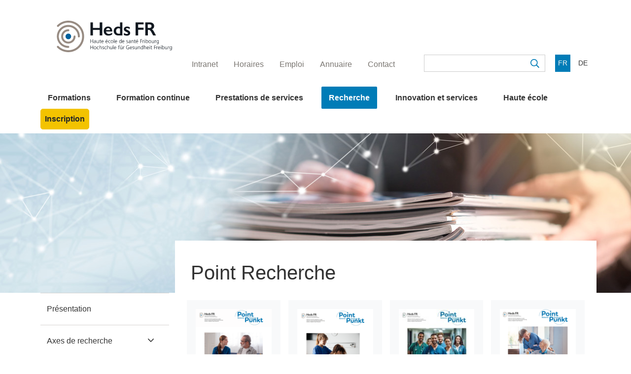

--- FILE ---
content_type: text/html; charset=utf-8
request_url: https://www.heds-fr.ch/fr/recherche/point-recherche/
body_size: 12850
content:
<!doctype html>
<html lang="fr-CH">
<head>
    <meta charset="utf-8">
    <meta name="viewport" content="width=device-width, initial-scale=1">
    <meta http-equiv="X-UA-Compatible" content="IE=edge,chrome=1">
    <!-- Google Tag Manager -->
    <script>(function(w,d,s,l,i){w[l]=w[l]||[];w[l].push({'gtm.start':
                new Date().getTime(),event:'gtm.js'});var f=d.getElementsByTagName(s)[0],
            j=d.createElement(s),dl=l!='dataLayer'?'&l='+l:'';j.async=true;j.src=
            'https://www.googletagmanager.com/gtm.js?id='+i+dl;f.parentNode.insertBefore(j,f);
        })(window,document,'script','dataLayer','GTM-57WJF9C');</script>
    <!-- End Google Tag Manager -->
    
<link rel="icon" type="image/png" sizes="96x96" href="/favicon-96x96.png" />
<link rel="icon" type="image/svg+xml" href="/favicon.svg" />
<link rel="shortcut icon" href="/favicon.ico" />
<link rel="apple-touch-icon" sizes="180x180" href="/apple-touch-icon.png" />
<link rel="manifest" href="/site.webmanifest">
<meta name="apple-mobile-web-app-title" content="HEdS-FR" />
<meta name="application-name" content="HEdS-FR">

    <title>Point Recherche | HEdS-FR - Haute &#xE9;cole de sant&#xE9; Fribourg</title>
    <meta name="description" content="">
    <meta name="robots" content="all">
    <meta property="og:type" content="website">
    <meta property="og:title" content="Point Recherche - HEdS-FR - Haute &#xE9;cole de sant&#xE9; Fribourg">
    <meta property="og:url" content="https://www.heds-fr.ch/fr/recherche/point-recherche/">
    <meta property="og:description" content="">
    <meta property="og:site_name" content="HEdS-FR - Haute &#xE9;cole de sant&#xE9; Fribourg">
    <link rel="stylesheet" href="/bundles/styles.css?v=HWaY9wwBX06m0wo1vW2sMiAlDAE" />
    <script async="" src="/scripts/lazysizes.min.js"></script>
    <script src="/bundles/scripts.js?v=q5oEg4exqj2whm8ET7S29EBw87s"></script>
    <script src="/App_Plugins/UmbracoForms/Assets/promise-polyfill/dist/polyfill.min.js?v=13.6.0" type="application/javascript"></script><script src="/App_Plugins/UmbracoForms/Assets/aspnet-client-validation/dist/aspnet-validation.min.js?v=13.6.0" type="application/javascript"></script>
    
</head>
<body class="min-vh-100 d-flex flex-column">
<!-- Google Tag Manager (noscript) -->
<noscript><iframe src="https://www.googletagmanager.com/ns.html?id=GTM-57WJF9C"
                  height="0" width="0" style="display:none;visibility:hidden"></iframe></noscript>
<!-- End Google Tag Manager (noscript) -->

<header class="header d-print-none">
    


    <div class="container-fluid container-lg">
        
<nav id="header-navigation" class="navbar navbar-expand-md flex-wrap flex-row">
    <a class="navbar-brand" href="/fr/">
        <img id="site-logo" src="/images/Heds-FR_logo.svg" alt="" /></a>
    <button id="hamburger" class="hamburger hamburger--spin d-md-none d-block" type="button" data-bs-toggle="collapse" data-bs-target="#mainNavbar" aria-controls="mainNavbar" aria-expanded="false" aria-label="Toggle navigation">
        <span class="hamburger-caption">Menu</span>
        <span class="hamburger-box">
            <span class="hamburger-inner"></span>
        </span>
    </button>
    <div id="transparent-layer" style="display: none;"></div>
    <div class="collapse navbar-collapse mainNavbar" id="mainNavbar" style="display: none;">
        <div class="sticky-navigation-bar"></div>
        <div class="scroll">
            <ul id="main-mobile-navigation" class="navbar-nav me-auto d-md-none d-block">
                        <li class="nav-item dropdown">
            <a class="nav-link dropdown-toggle" href="/fr/formations/" id="3555"  data-bs-toggle="dropdown" aria-haspopup="true" aria-expanded="false">Formations</a>
            <div class="dropdown-menu" aria-labelledby="3555">
                    <a class="dropdown-item" href="/fr/formations/soins-infirmiers/" >Soins infirmiers</a>
                    <a class="dropdown-item" href="/fr/formations/osteopathie-bilingue-et-francophone/" >Ost&#xE9;opathie (bilingue et francophone)</a>
                    <a class="dropdown-item" href="/fr/formations/international/" >International</a>
                    <a class="dropdown-item" href="/fr/formations/mc-ms/" >Modules compl&#xE9;mentaires et Maturit&#xE9; sp&#xE9;cialis&#xE9;e Sant&#xE9;</a>
                    <a class="dropdown-item" href="/fr/formations/admission/" >Admission</a>
                    <a class="dropdown-item" href="/fr/formations/seances-d-information/" >S&#xE9;ances d&#x27;information</a>
                    <a class="dropdown-item" href="/fr/formations/&#xE9;tudiant-e-d-1-jour/" >&#xC9;tudiant&#xB7;e d&#x27;1 jour</a>
                    <a class="dropdown-item" href="/fr/formations/10-ans-de-la-filiere-osteopathie/" >10 ans de la Fili&#xE8;re Ost&#xE9;opathie</a>
            </div>
        </li>
        <li class="nav-item dropdown">
            <a class="nav-link dropdown-toggle" href="/fr/formation-continue/" id="3556"  data-bs-toggle="dropdown" aria-haspopup="true" aria-expanded="false">Formation continue</a>
            <div class="dropdown-menu" aria-labelledby="3556">
                    <a class="dropdown-item" href="/fr/formation-continue/presentation/" >Pr&#xE9;sentation</a>
                    <a class="dropdown-item" href="/fr/formation-continue/a-propos/" >A propos</a>
                    <a class="dropdown-item" href="/fr/formation-continue/admission/" >Admission</a>
                    <a class="dropdown-item" href="/fr/formation-continue/nos-cas-das/" >CAS et DAS</a>
                    <a class="dropdown-item" href="/fr/formation-continue/modules/" >Modules de formation</a>
                    <a class="dropdown-item" href="/fr/formation-continue/cas-das-partenariats/" >CAS et DAS en partenariat</a>
                    <a class="dropdown-item" href="/fr/formation-continue/journees-formation/" >Journ&#xE9;es</a>
            </div>
        </li>
        <li class="nav-item dropdown">
            <a class="nav-link dropdown-toggle" href="/fr/prestations-de-services/" id="3557"  data-bs-toggle="dropdown" aria-haspopup="true" aria-expanded="false">Prestations de services</a>
            <div class="dropdown-menu" aria-labelledby="3557">
                    <a class="dropdown-item" href="/fr/prestations-de-services/presentation/" >Pr&#xE9;sentation</a>
                    <a class="dropdown-item" href="/fr/prestations-de-services/nos-cours/" >Nos cours</a>
                    <a class="dropdown-item" href="/fr/prestations-de-services/demande-de-prestations/" >Demande de prestations</a>
                    <a class="dropdown-item" href="/fr/prestations-de-services/nos-competences/" >Nos comp&#xE9;tences</a>
            </div>
        </li>
        <li class="nav-item dropdown active">
            <a class="nav-link dropdown-toggle" href="/fr/recherche/" id="3559"  data-bs-toggle="dropdown" aria-haspopup="true" aria-expanded="false">Recherche</a>
            <div class="dropdown-menu" aria-labelledby="3559">
                    <a class="dropdown-item" href="/fr/recherche/presentation/" >Pr&#xE9;sentation</a>
                    <a class="dropdown-item" href="/fr/recherche/axes-de-recherche/" >Axes de recherche</a>
            </div>
        </li>
        <li class="nav-item dropdown">
            <a class="nav-link dropdown-toggle" href="/fr/innovation-et-services/" id="3560"  data-bs-toggle="dropdown" aria-haspopup="true" aria-expanded="false">Innovation et services</a>
            <div class="dropdown-menu" aria-labelledby="3560">
                    <a class="dropdown-item" href="/fr/innovation-et-services/hub-innosante/" >HUB InnoSant&#xE9;</a>
                    <a class="dropdown-item" href="/fr/innovation-et-services/cosamo/" >CoSaMo - Consultation Sant&#xE9; Moza&#xEF;k</a>
                    <a class="dropdown-item" href="/fr/innovation-et-services/help-soutien-psychologique-et-social/" >HELP: soutien psychologique et social</a>
                    <a class="dropdown-item" href="/fr/innovation-et-services/eye-learn/" >EYE LEARN</a>
                    <a class="dropdown-item" href="/fr/innovation-et-services/dhc3/" >DHC3</a>
                    <a class="dropdown-item" href="/fr/innovation-et-services/svp/" >Student Venture Programm</a>
                    <a class="dropdown-item" href="/fr/innovation-et-services/offre-sportive/" >Offre sportive</a>
            </div>
        </li>
        <li class="nav-item dropdown">
            <a class="nav-link dropdown-toggle" href="/fr/ecole/" id="3561"  data-bs-toggle="dropdown" aria-haspopup="true" aria-expanded="false">Haute &#xE9;cole</a>
            <div class="dropdown-menu" aria-labelledby="3561">
                    <a class="dropdown-item" href="/fr/ecole/a-propos/" >&#xC0; propos</a>
                    <a class="dropdown-item" href="/fr/ecole/partenaires-et-liens/" >Partenaires et liens</a>
                    <a class="dropdown-item" href="/fr/ecole/actualites/" >Actualit&#xE9;s</a>
                    <a class="dropdown-item" href="/fr/ecole/agenda/" >Agenda</a>
                    <a class="dropdown-item" href="/fr/ecole/campus-mozaik-et-st-justin/" >Campus Moza&#xEF;k et St-Justin</a>
                    <a class="dropdown-item" href="/fr/ecole/centre-de-simulation/" >Centre de simulation</a>
                    <a class="dropdown-item" href="/fr/ecole/bibliotheque/" >Biblioth&#xE8;que</a>
                    <a class="dropdown-item" href="/fr/ecole/vie-estudiantine/" >Vie estudiantine</a>
                    <a class="dropdown-item" href="/fr/ecole/association-alumni/" >Association alumni</a>
                    <a class="dropdown-item" href="/fr/ecole/emploi/" >Emploi</a>
                    <a class="dropdown-item" href="/fr/ecole/media-et-communication/" >M&#xE9;dia et communication</a>
                    <a class="dropdown-item" href="/fr/ecole/durabilite-et-sante/" >Durabilit&#xE9; et sant&#xE9;</a>
            </div>
        </li>
               <li class="nav-item HighlightMenuButton btn btn-tertiary">
        <a class="nav-link" 
           href="/fr/inscription/"
           title="Inscription">Inscription</a>
    </li>

            </ul>

            <ul class="nav ms-auto top-navigation justify-content-center justify-content-md-start">
        <li class=" nav-item"><a class="nav-link" href="/fr/intranet/" ><span>Intranet</span></a></li>
        <li class=" nav-item"><a class="nav-link" href="/fr/horaires/" ><span>Horaires</span></a></li>
        <li class=" nav-item"><a class="nav-link" href="/fr/emploi/" ><span>Emploi</span></a></li>
        <li class=" nav-item"><a class="nav-link" href="/fr/annuaire/" ><span>Annuaire</span></a></li>
        <li class=" nav-item"><a class="nav-link" href="/fr/contact/" ><span>Contact</span></a></li>
</ul>

            
<div id="search-box">
    <form action="https://www.heds-fr.ch/fr/resultat-de-recherche/" method="get" onsubmit="return Teamweb.Init.addTooltipToPeopleSearch();" role="search">
        <input type="text" name="query" placeholder="" aria-label="" aria-describedby="button-search">
        <button type="submit"></button>
    </form>
</div>

            
<ul class="language-links" role="menu">
            <li class="language-item">
                <a class="language-item-link active" href="/fr/recherche/point-recherche/"
                   onclick="Helpers.SetCookieLanguage(&quot;fr-CH&quot;, , 5000000)">
                    <span class="language-item-link-text">FR</span>
                </a>
            </li>
            <li class="language-item">
                <a class="language-item-link " href="/de/forschung/forschungspunkt/"
                   onclick="Helpers.SetCookieLanguage(&quot;de-CH&quot;, , 5000000)">
                    <span class="language-item-link-text">DE</span>
                </a>
            </li>
</ul>
        </div>
    </div>

    <ul id="main-desktop-navigation" class="navbar-nav me-auto d-none d-md-block">
                <li class="nav-item dropdown">
            <a class="nav-link dropdown-toggle" href="/fr/formations/" id="3555"  data-bs-toggle="dropdown" aria-haspopup="true" aria-expanded="false">Formations</a>
            <div class="dropdown-menu" aria-labelledby="3555">
                    <a class="dropdown-item" href="/fr/formations/soins-infirmiers/" >Soins infirmiers</a>
                    <a class="dropdown-item" href="/fr/formations/osteopathie-bilingue-et-francophone/" >Ost&#xE9;opathie (bilingue et francophone)</a>
                    <a class="dropdown-item" href="/fr/formations/international/" >International</a>
                    <a class="dropdown-item" href="/fr/formations/mc-ms/" >Modules compl&#xE9;mentaires et Maturit&#xE9; sp&#xE9;cialis&#xE9;e Sant&#xE9;</a>
                    <a class="dropdown-item" href="/fr/formations/admission/" >Admission</a>
                    <a class="dropdown-item" href="/fr/formations/seances-d-information/" >S&#xE9;ances d&#x27;information</a>
                    <a class="dropdown-item" href="/fr/formations/&#xE9;tudiant-e-d-1-jour/" >&#xC9;tudiant&#xB7;e d&#x27;1 jour</a>
                    <a class="dropdown-item" href="/fr/formations/10-ans-de-la-filiere-osteopathie/" >10 ans de la Fili&#xE8;re Ost&#xE9;opathie</a>
            </div>
        </li>
        <li class="nav-item dropdown">
            <a class="nav-link dropdown-toggle" href="/fr/formation-continue/" id="3556"  data-bs-toggle="dropdown" aria-haspopup="true" aria-expanded="false">Formation continue</a>
            <div class="dropdown-menu" aria-labelledby="3556">
                    <a class="dropdown-item" href="/fr/formation-continue/presentation/" >Pr&#xE9;sentation</a>
                    <a class="dropdown-item" href="/fr/formation-continue/a-propos/" >A propos</a>
                    <a class="dropdown-item" href="/fr/formation-continue/admission/" >Admission</a>
                    <a class="dropdown-item" href="/fr/formation-continue/nos-cas-das/" >CAS et DAS</a>
                    <a class="dropdown-item" href="/fr/formation-continue/modules/" >Modules de formation</a>
                    <a class="dropdown-item" href="/fr/formation-continue/cas-das-partenariats/" >CAS et DAS en partenariat</a>
                    <a class="dropdown-item" href="/fr/formation-continue/journees-formation/" >Journ&#xE9;es</a>
            </div>
        </li>
        <li class="nav-item dropdown">
            <a class="nav-link dropdown-toggle" href="/fr/prestations-de-services/" id="3557"  data-bs-toggle="dropdown" aria-haspopup="true" aria-expanded="false">Prestations de services</a>
            <div class="dropdown-menu" aria-labelledby="3557">
                    <a class="dropdown-item" href="/fr/prestations-de-services/presentation/" >Pr&#xE9;sentation</a>
                    <a class="dropdown-item" href="/fr/prestations-de-services/nos-cours/" >Nos cours</a>
                    <a class="dropdown-item" href="/fr/prestations-de-services/demande-de-prestations/" >Demande de prestations</a>
                    <a class="dropdown-item" href="/fr/prestations-de-services/nos-competences/" >Nos comp&#xE9;tences</a>
            </div>
        </li>
        <li class="nav-item dropdown active">
            <a class="nav-link dropdown-toggle" href="/fr/recherche/" id="3559"  data-bs-toggle="dropdown" aria-haspopup="true" aria-expanded="false">Recherche</a>
            <div class="dropdown-menu" aria-labelledby="3559">
                    <a class="dropdown-item" href="/fr/recherche/presentation/" >Pr&#xE9;sentation</a>
                    <a class="dropdown-item" href="/fr/recherche/axes-de-recherche/" >Axes de recherche</a>
            </div>
        </li>
        <li class="nav-item dropdown">
            <a class="nav-link dropdown-toggle" href="/fr/innovation-et-services/" id="3560"  data-bs-toggle="dropdown" aria-haspopup="true" aria-expanded="false">Innovation et services</a>
            <div class="dropdown-menu" aria-labelledby="3560">
                    <a class="dropdown-item" href="/fr/innovation-et-services/hub-innosante/" >HUB InnoSant&#xE9;</a>
                    <a class="dropdown-item" href="/fr/innovation-et-services/cosamo/" >CoSaMo - Consultation Sant&#xE9; Moza&#xEF;k</a>
                    <a class="dropdown-item" href="/fr/innovation-et-services/help-soutien-psychologique-et-social/" >HELP: soutien psychologique et social</a>
                    <a class="dropdown-item" href="/fr/innovation-et-services/eye-learn/" >EYE LEARN</a>
                    <a class="dropdown-item" href="/fr/innovation-et-services/dhc3/" >DHC3</a>
                    <a class="dropdown-item" href="/fr/innovation-et-services/svp/" >Student Venture Programm</a>
                    <a class="dropdown-item" href="/fr/innovation-et-services/offre-sportive/" >Offre sportive</a>
            </div>
        </li>
        <li class="nav-item dropdown">
            <a class="nav-link dropdown-toggle" href="/fr/ecole/" id="3561"  data-bs-toggle="dropdown" aria-haspopup="true" aria-expanded="false">Haute &#xE9;cole</a>
            <div class="dropdown-menu" aria-labelledby="3561">
                    <a class="dropdown-item" href="/fr/ecole/a-propos/" >&#xC0; propos</a>
                    <a class="dropdown-item" href="/fr/ecole/partenaires-et-liens/" >Partenaires et liens</a>
                    <a class="dropdown-item" href="/fr/ecole/actualites/" >Actualit&#xE9;s</a>
                    <a class="dropdown-item" href="/fr/ecole/agenda/" >Agenda</a>
                    <a class="dropdown-item" href="/fr/ecole/campus-mozaik-et-st-justin/" >Campus Moza&#xEF;k et St-Justin</a>
                    <a class="dropdown-item" href="/fr/ecole/centre-de-simulation/" >Centre de simulation</a>
                    <a class="dropdown-item" href="/fr/ecole/bibliotheque/" >Biblioth&#xE8;que</a>
                    <a class="dropdown-item" href="/fr/ecole/vie-estudiantine/" >Vie estudiantine</a>
                    <a class="dropdown-item" href="/fr/ecole/association-alumni/" >Association alumni</a>
                    <a class="dropdown-item" href="/fr/ecole/emploi/" >Emploi</a>
                    <a class="dropdown-item" href="/fr/ecole/media-et-communication/" >M&#xE9;dia et communication</a>
                    <a class="dropdown-item" href="/fr/ecole/durabilite-et-sante/" >Durabilit&#xE9; et sant&#xE9;</a>
            </div>
        </li>
               <li class="nav-item HighlightMenuButton btn btn-tertiary">
        <a class="nav-link" 
           href="/fr/inscription/"
           title="Inscription">Inscription</a>
    </li>

    </ul>
</nav>

    </div>
</header>

<main class="content flex-grow-1">
    <article class="pl-withMenu">
    

    <section class="jumbotron jumbotron--basic-width position-relative d-flex flex-wrap align-items-stretch align-items-md-center">
        <img  class="lazyload regulate-position" data-srcset="/media/q4klwfaq/journal-recherche.jpeg?width=160&amp;height=51&amp;quality=90&amp;v=1db7c728cd13b40 160w,/media/q4klwfaq/journal-recherche.jpeg?width=320&amp;height=101&amp;quality=90&amp;v=1db7c728cd13b40 320w,/media/q4klwfaq/journal-recherche.jpeg?width=480&amp;height=152&amp;quality=90&amp;v=1db7c728cd13b40 480w,/media/q4klwfaq/journal-recherche.jpeg?width=640&amp;height=202&amp;quality=90&amp;v=1db7c728cd13b40 640w,/media/q4klwfaq/journal-recherche.jpeg?width=800&amp;height=253&amp;quality=90&amp;v=1db7c728cd13b40 800w,/media/q4klwfaq/journal-recherche.jpeg?width=960&amp;height=303&amp;quality=90&amp;v=1db7c728cd13b40 960w,/media/q4klwfaq/journal-recherche.jpeg?width=1120&amp;height=354&amp;quality=90&amp;v=1db7c728cd13b40 1120w,/media/q4klwfaq/journal-recherche.jpeg?width=1280&amp;height=404&amp;quality=90&amp;v=1db7c728cd13b40 1280w,/media/q4klwfaq/journal-recherche.jpeg?width=1440&amp;height=455&amp;quality=90&amp;v=1db7c728cd13b40 1440w,/media/q4klwfaq/journal-recherche.jpeg?width=1600&amp;height=505&amp;quality=90&amp;v=1db7c728cd13b40 1600w,/media/q4klwfaq/journal-recherche.jpeg?width=1760&amp;height=556&amp;quality=90&amp;v=1db7c728cd13b40 1760w,/media/q4klwfaq/journal-recherche.jpeg?width=1920&amp;height=606&amp;quality=90&amp;v=1db7c728cd13b40 1920w" data-sizes="auto" data-src="/media/q4klwfaq/journal-recherche.jpeg?width=1900&amp;height=600&amp;v=1db7c728cd13b40" />
    </section>

    <div class="d-md-none article-container-button has-image">
	<button class="mobile-title-button d-flex align-items-center justify-content-between" type="button" data-bs-toggle="collapse" data-bs-target="#side-navbar" aria-expanded="false" aria-controls="side-navbar">
		<div class="mobile-title-button-text">Point Recherche</div>
	</button>
</div>
<div class="d-md-none collapse navbar-collapse" id="side-navbar">
	<nav>
    <ul class="nav flex-column">
                <li class="nav-item">
                    <a class="nav-link" href="/fr/recherche/presentation/">Pr&#xE9;sentation</a>
                </li>
                <li class="nav-item dropdown">
                    <a class="nav-link dropdown-toggle text-wrap" href="/fr/recherche/axes-de-recherche/" id="3574" data-bs-toggle="dropdown" aria-haspopup="true" aria-expanded="true">Axes de recherche</a>
                    <div class="dropdown-menu" aria-labelledby="3574">
                            <a class="dropdown-item text-wrap" href="/fr/recherche/axes-de-recherche/maladies-chroniques/">Maladies chroniques</a>
                            <a class="dropdown-item text-wrap" href="/fr/recherche/axes-de-recherche/vieillissement/">Vieillissement</a>
                            <a class="dropdown-item text-wrap" href="/fr/recherche/axes-de-recherche/sante-au-travail/">Sant&#xE9; au travail</a>
                            <a class="dropdown-item text-wrap" href="/fr/recherche/axes-de-recherche/professions-de-la-sante/">Professions de la sant&#xE9;</a>
                            <a class="dropdown-item text-wrap" href="/fr/recherche/axes-de-recherche/sante-et-environnement/">Sant&#xE9; et environnement</a>
                    </div>
                </li>
                <li class="nav-item active">
                    <a class="nav-link" href="/fr/recherche/point-recherche/">Point Recherche</a>
                </li>
    </ul>
</nav>
</div>

    <div class="container article-container has-image">
        <div class="row">
            <div class="d-none d-md-block col-md-3">
                <nav>
    <ul class="nav flex-column">
                <li class="nav-item">
                    <a class="nav-link" href="/fr/recherche/presentation/">Pr&#xE9;sentation</a>
                </li>
                <li class="nav-item dropdown">
                    <a class="nav-link dropdown-toggle text-wrap" href="/fr/recherche/axes-de-recherche/" id="3574" data-bs-toggle="dropdown" aria-haspopup="true" aria-expanded="true">Axes de recherche</a>
                    <div class="dropdown-menu" aria-labelledby="3574">
                            <a class="dropdown-item text-wrap" href="/fr/recherche/axes-de-recherche/maladies-chroniques/">Maladies chroniques</a>
                            <a class="dropdown-item text-wrap" href="/fr/recherche/axes-de-recherche/vieillissement/">Vieillissement</a>
                            <a class="dropdown-item text-wrap" href="/fr/recherche/axes-de-recherche/sante-au-travail/">Sant&#xE9; au travail</a>
                            <a class="dropdown-item text-wrap" href="/fr/recherche/axes-de-recherche/professions-de-la-sante/">Professions de la sant&#xE9;</a>
                            <a class="dropdown-item text-wrap" href="/fr/recherche/axes-de-recherche/sante-et-environnement/">Sant&#xE9; et environnement</a>
                    </div>
                </li>
                <li class="nav-item active">
                    <a class="nav-link" href="/fr/recherche/point-recherche/">Point Recherche</a>
                </li>
    </ul>
</nav>
            </div>
            <div class="col-md-9">
                

<header class="row">
    <div class="col bg-white">
        <h1>
Point Recherche        </h1>
    </div>
</header>
                <div class="container-fluid">
                    <div class="row row-cols-2 row-cols-md-3 row-cols-lg-4 g-3">
                           <div class="col">
                               <div class="box box-primary-inverse box-hover no-margin h-100 d-flex flex-column position-relative">
                                   <a class="stretched-link" href="/media/ygzhtsdf/point_punkt_automne-hiver-2025_vf.pdf" target="_blank"></a>
                                   <img title="Point Punkt Automne - Hiver 2025 VF Cover" alt="Point Punkt Automne - Hiver 2025 VF Cover" class="lazyload mb-2" data-srcset="/media/rcvhwntm/point_rech_no-6.png?width=160&amp;height=219&amp;quality=90&amp;v=1dc5d2d6c60d8b0 160w,/media/rcvhwntm/point_rech_no-6.png?width=320&amp;height=439&amp;quality=90&amp;v=1dc5d2d6c60d8b0 320w,/media/rcvhwntm/point_rech_no-6.png?width=480&amp;height=658&amp;quality=90&amp;v=1dc5d2d6c60d8b0 480w,/media/rcvhwntm/point_rech_no-6.png?width=640&amp;height=877&amp;quality=90&amp;v=1dc5d2d6c60d8b0 640w" data-sizes="auto" data-src="/media/rcvhwntm/point_rech_no-6.png?width=380&amp;height=521&amp;v=1dc5d2d6c60d8b0" />
                                   <strong>N&#xB0;6</strong>
                                   <p>Point Recherche | ForschungsPunkt</p>
                               </div>
                           </div>
                           <div class="col">
                               <div class="box box-primary-inverse box-hover no-margin h-100 d-flex flex-column position-relative">
                                   <a class="stretched-link" href="/media/p44dmxdj/point_punkt_printemps-ete-2025_vf.pdf" target="_blank"></a>
                                   <img title="Point Punkt Printemps Été 2025 VF Cover" alt="Point Punkt Printemps Été 2025 VF Cover" class="lazyload mb-2" data-srcset="/media/cc0gucyx/point_punkt_printemps-ete-2025_vf_cover.png?width=160&amp;height=219&amp;quality=90&amp;v=1dbced7bb3784f0 160w,/media/cc0gucyx/point_punkt_printemps-ete-2025_vf_cover.png?width=320&amp;height=439&amp;quality=90&amp;v=1dbced7bb3784f0 320w,/media/cc0gucyx/point_punkt_printemps-ete-2025_vf_cover.png?width=480&amp;height=658&amp;quality=90&amp;v=1dbced7bb3784f0 480w,/media/cc0gucyx/point_punkt_printemps-ete-2025_vf_cover.png?width=640&amp;height=877&amp;quality=90&amp;v=1dbced7bb3784f0 640w,/media/cc0gucyx/point_punkt_printemps-ete-2025_vf_cover.png?width=800&amp;height=1097&amp;quality=90&amp;v=1dbced7bb3784f0 800w,/media/cc0gucyx/point_punkt_printemps-ete-2025_vf_cover.png?width=960&amp;height=1316&amp;quality=90&amp;v=1dbced7bb3784f0 960w,/media/cc0gucyx/point_punkt_printemps-ete-2025_vf_cover.png?width=1120&amp;height=1536&amp;quality=90&amp;v=1dbced7bb3784f0 1120w,/media/cc0gucyx/point_punkt_printemps-ete-2025_vf_cover.png?width=1280&amp;height=1755&amp;quality=90&amp;v=1dbced7bb3784f0 1280w,/media/cc0gucyx/point_punkt_printemps-ete-2025_vf_cover.png?width=1440&amp;height=1974&amp;quality=90&amp;v=1dbced7bb3784f0 1440w,/media/cc0gucyx/point_punkt_printemps-ete-2025_vf_cover.png?width=1600&amp;height=2194&amp;quality=90&amp;v=1dbced7bb3784f0 1600w,/media/cc0gucyx/point_punkt_printemps-ete-2025_vf_cover.png?width=1760&amp;height=2413&amp;quality=90&amp;v=1dbced7bb3784f0 1760w,/media/cc0gucyx/point_punkt_printemps-ete-2025_vf_cover.png?width=1920&amp;height=2632&amp;quality=90&amp;v=1dbced7bb3784f0 1920w" data-sizes="auto" data-src="/media/cc0gucyx/point_punkt_printemps-ete-2025_vf_cover.png?width=380&amp;height=521&amp;v=1dbced7bb3784f0" />
                                   <strong>N&#xB0;5</strong>
                                   <p>Point Recherche | ForschungsPunkt</p>
                               </div>
                           </div>
                           <div class="col">
                               <div class="box box-primary-inverse box-hover no-margin h-100 d-flex flex-column position-relative">
                                   <a class="stretched-link" href="/media/i3xnojgw/point_punkt_automne-hiver-2024_vf.pdf" target="_blank"></a>
                                   <img title="4 Point Punkt Novembre 2024 Final Diff Cover" alt="4 Point Punkt Novembre 2024 Final Diff Cover" class="lazyload mb-2" data-srcset="/media/th1bqlks/4-point-punkt-novembre-2024-final-diff-cover.jpg?width=160&amp;height=219&amp;quality=90&amp;v=1db7c72a5afa7f0 160w,/media/th1bqlks/4-point-punkt-novembre-2024-final-diff-cover.jpg?width=320&amp;height=439&amp;quality=90&amp;v=1db7c72a5afa7f0 320w,/media/th1bqlks/4-point-punkt-novembre-2024-final-diff-cover.jpg?width=480&amp;height=658&amp;quality=90&amp;v=1db7c72a5afa7f0 480w" data-sizes="auto" data-src="/media/th1bqlks/4-point-punkt-novembre-2024-final-diff-cover.jpg?width=380&amp;height=521&amp;v=1db7c72a5afa7f0" />
                                   <strong>N&#xB0;4</strong>
                                   <p>Point Recherche | ForschungsPunkt</p>
                               </div>
                           </div>
                           <div class="col">
                               <div class="box box-primary-inverse box-hover no-margin h-100 d-flex flex-column position-relative">
                                   <a class="stretched-link" href="/media/xlchlevz/3_point_punkt_mai_2024_final_diff.pdf" target="_blank"></a>
                                   <img title="3 Point Punkt Mai 2024 Final Diff Cover" alt="3 Point Punkt Mai 2024 Final Diff Cover" class="lazyload mb-2" data-srcset="/media/kkchrwgw/capture.png?width=160&amp;height=219&amp;quality=90&amp;v=1db7c72a5711850 160w,/media/kkchrwgw/capture.png?width=320&amp;height=439&amp;quality=90&amp;v=1db7c72a5711850 320w,/media/kkchrwgw/capture.png?width=480&amp;height=658&amp;quality=90&amp;v=1db7c72a5711850 480w" data-sizes="auto" data-src="/media/kkchrwgw/capture.png?width=380&amp;height=521&amp;v=1db7c72a5711850" />
                                   <strong>N&#xB0;3</strong>
                                   <p>Point Recherche | ForschungsPunkt</p>
                               </div>
                           </div>
                           <div class="col">
                               <div class="box box-primary-inverse box-hover no-margin h-100 d-flex flex-column position-relative">
                                   <a class="stretched-link" href="/media/kxfpa4rq/2_point_punkt_dec_2023_final_diff.pdf" target="_blank"></a>
                                   <img title="2 Point Punkt Dec 2023 Final Diff Cover" alt="2 Point Punkt Dec 2023 Final Diff Cover" class="lazyload mb-2" data-srcset="/media/s0rpdsgf/2-point-punkt-dec-2023-final-diff-cover.png?width=160&amp;height=219&amp;quality=90&amp;v=1db7c72a534ab90 160w,/media/s0rpdsgf/2-point-punkt-dec-2023-final-diff-cover.png?width=320&amp;height=439&amp;quality=90&amp;v=1db7c72a534ab90 320w,/media/s0rpdsgf/2-point-punkt-dec-2023-final-diff-cover.png?width=480&amp;height=658&amp;quality=90&amp;v=1db7c72a534ab90 480w" data-sizes="auto" data-src="/media/s0rpdsgf/2-point-punkt-dec-2023-final-diff-cover.png?width=380&amp;height=521&amp;v=1db7c72a534ab90" />
                                   <strong>N&#xB0;2</strong>
                                   <p>Point Recherche | ForschungsPunkt</p>
                               </div>
                           </div>
                           <div class="col">
                               <div class="box box-primary-inverse box-hover no-margin h-100 d-flex flex-column position-relative">
                                   <a class="stretched-link" href="/media/ibcj4xkc/1_point_punkt_sept_2023_final_diff.pdf" target="_blank"></a>
                                   <img title="1 Point Punkt Sept 2023 Final Diff Cover" alt="1 Point Punkt Sept 2023 Final Diff Cover" class="lazyload mb-2" data-srcset="/media/kt1femex/1_point_punkt_sept_2023_final_diff_cover.png?width=160&amp;height=219&amp;quality=90&amp;v=1db7c72a1f70cc0 160w,/media/kt1femex/1_point_punkt_sept_2023_final_diff_cover.png?width=320&amp;height=439&amp;quality=90&amp;v=1db7c72a1f70cc0 320w,/media/kt1femex/1_point_punkt_sept_2023_final_diff_cover.png?width=480&amp;height=658&amp;quality=90&amp;v=1db7c72a1f70cc0 480w,/media/kt1femex/1_point_punkt_sept_2023_final_diff_cover.png?width=640&amp;height=877&amp;quality=90&amp;v=1db7c72a1f70cc0 640w,/media/kt1femex/1_point_punkt_sept_2023_final_diff_cover.png?width=800&amp;height=1097&amp;quality=90&amp;v=1db7c72a1f70cc0 800w,/media/kt1femex/1_point_punkt_sept_2023_final_diff_cover.png?width=960&amp;height=1316&amp;quality=90&amp;v=1db7c72a1f70cc0 960w,/media/kt1femex/1_point_punkt_sept_2023_final_diff_cover.png?width=1120&amp;height=1536&amp;quality=90&amp;v=1db7c72a1f70cc0 1120w,/media/kt1femex/1_point_punkt_sept_2023_final_diff_cover.png?width=1280&amp;height=1755&amp;quality=90&amp;v=1db7c72a1f70cc0 1280w,/media/kt1femex/1_point_punkt_sept_2023_final_diff_cover.png?width=1440&amp;height=1974&amp;quality=90&amp;v=1db7c72a1f70cc0 1440w,/media/kt1femex/1_point_punkt_sept_2023_final_diff_cover.png?width=1600&amp;height=2194&amp;quality=90&amp;v=1db7c72a1f70cc0 1600w,/media/kt1femex/1_point_punkt_sept_2023_final_diff_cover.png?width=1760&amp;height=2413&amp;quality=90&amp;v=1db7c72a1f70cc0 1760w,/media/kt1femex/1_point_punkt_sept_2023_final_diff_cover.png?width=1920&amp;height=2632&amp;quality=90&amp;v=1db7c72a1f70cc0 1920w" data-sizes="auto" data-src="/media/kt1femex/1_point_punkt_sept_2023_final_diff_cover.png?width=380&amp;height=521&amp;v=1db7c72a1f70cc0" />
                                   <strong>N&#xB0;1</strong>
                                   <p>Point Recherche | ForschungsPunkt</p>
                               </div>
                           </div>
                           <div class="col">
                               <div class="box box-primary-inverse box-hover no-margin h-100 d-flex flex-column position-relative">
                                   <a class="stretched-link" href="/media/amnfyx1d/11_journaldelarecherche_heds_a3_2022-05_11_final_web.pdf" target="_blank"></a>
                                   <img title="11 Journaldelarecherche Heds A3 2022 05 11 Cover" alt="11 Journaldelarecherche Heds A3 2022 05 11 Cover" class="lazyload mb-2" data-srcset="/media/rizffjzk/11_journaldelarecherche_heds_a3_2022-05_11_cover.png?width=160&amp;height=219&amp;quality=90&amp;v=1db7c72a4bc2030 160w,/media/rizffjzk/11_journaldelarecherche_heds_a3_2022-05_11_cover.png?width=320&amp;height=439&amp;quality=90&amp;v=1db7c72a4bc2030 320w,/media/rizffjzk/11_journaldelarecherche_heds_a3_2022-05_11_cover.png?width=480&amp;height=658&amp;quality=90&amp;v=1db7c72a4bc2030 480w,/media/rizffjzk/11_journaldelarecherche_heds_a3_2022-05_11_cover.png?width=640&amp;height=877&amp;quality=90&amp;v=1db7c72a4bc2030 640w,/media/rizffjzk/11_journaldelarecherche_heds_a3_2022-05_11_cover.png?width=800&amp;height=1097&amp;quality=90&amp;v=1db7c72a4bc2030 800w,/media/rizffjzk/11_journaldelarecherche_heds_a3_2022-05_11_cover.png?width=960&amp;height=1316&amp;quality=90&amp;v=1db7c72a4bc2030 960w" data-sizes="auto" data-src="/media/rizffjzk/11_journaldelarecherche_heds_a3_2022-05_11_cover.png?width=380&amp;height=521&amp;v=1db7c72a4bc2030" />
                                   <strong>N&#xB0;11</strong>
                                   <p>Journal de la Recherche | ForschungsJournal</p>
                               </div>
                           </div>
                           <div class="col">
                               <div class="box box-primary-inverse box-hover no-margin h-100 d-flex flex-column position-relative">
                                   <a class="stretched-link" href="/media/03uf1jry/10_journaldelarecherche_heds_3col_oct2021_10_web.pdf" target="_blank"></a>
                                   <img title="10 Journaldelarecherche Heds 3Col Oct2021 10 Cover" alt="10 Journaldelarecherche Heds 3Col Oct2021 10 Cover" class="lazyload mb-2" data-srcset="/media/5kilsi20/10_journaldelarecherche_heds_3col_oct2021_10_cover.png?width=160&amp;height=219&amp;quality=90&amp;v=1db7c72a4b0d590 160w,/media/5kilsi20/10_journaldelarecherche_heds_3col_oct2021_10_cover.png?width=320&amp;height=439&amp;quality=90&amp;v=1db7c72a4b0d590 320w,/media/5kilsi20/10_journaldelarecherche_heds_3col_oct2021_10_cover.png?width=480&amp;height=658&amp;quality=90&amp;v=1db7c72a4b0d590 480w,/media/5kilsi20/10_journaldelarecherche_heds_3col_oct2021_10_cover.png?width=640&amp;height=877&amp;quality=90&amp;v=1db7c72a4b0d590 640w,/media/5kilsi20/10_journaldelarecherche_heds_3col_oct2021_10_cover.png?width=800&amp;height=1097&amp;quality=90&amp;v=1db7c72a4b0d590 800w,/media/5kilsi20/10_journaldelarecherche_heds_3col_oct2021_10_cover.png?width=960&amp;height=1316&amp;quality=90&amp;v=1db7c72a4b0d590 960w,/media/5kilsi20/10_journaldelarecherche_heds_3col_oct2021_10_cover.png?width=1120&amp;height=1536&amp;quality=90&amp;v=1db7c72a4b0d590 1120w,/media/5kilsi20/10_journaldelarecherche_heds_3col_oct2021_10_cover.png?width=1280&amp;height=1755&amp;quality=90&amp;v=1db7c72a4b0d590 1280w,/media/5kilsi20/10_journaldelarecherche_heds_3col_oct2021_10_cover.png?width=1440&amp;height=1974&amp;quality=90&amp;v=1db7c72a4b0d590 1440w,/media/5kilsi20/10_journaldelarecherche_heds_3col_oct2021_10_cover.png?width=1600&amp;height=2194&amp;quality=90&amp;v=1db7c72a4b0d590 1600w,/media/5kilsi20/10_journaldelarecherche_heds_3col_oct2021_10_cover.png?width=1760&amp;height=2413&amp;quality=90&amp;v=1db7c72a4b0d590 1760w,/media/5kilsi20/10_journaldelarecherche_heds_3col_oct2021_10_cover.png?width=1920&amp;height=2632&amp;quality=90&amp;v=1db7c72a4b0d590 1920w" data-sizes="auto" data-src="/media/5kilsi20/10_journaldelarecherche_heds_3col_oct2021_10_cover.png?width=380&amp;height=521&amp;v=1db7c72a4b0d590" />
                                   <strong>N&#xB0;10</strong>
                                   <p>Journal de la Recherche | ForschungsJournal</p>
                               </div>
                           </div>
                           <div class="col">
                               <div class="box box-primary-inverse box-hover no-margin h-100 d-flex flex-column position-relative">
                                   <a class="stretched-link" href="/media/v3opruys/9_journaldelarecherche_heds_3col_mai2021_web.pdf" target="_blank"></a>
                                   <img title="9 Journaldelarecherche Heds 3Col Mai2021 Web Cover" alt="9 Journaldelarecherche Heds 3Col Mai2021 Web Cover" class="lazyload mb-2" data-srcset="/media/r4tpbokm/9_journaldelarecherche_heds_3col_mai2021_web_cover.png?width=160&amp;height=219&amp;quality=90&amp;v=1db7c72a49c8a40 160w,/media/r4tpbokm/9_journaldelarecherche_heds_3col_mai2021_web_cover.png?width=320&amp;height=439&amp;quality=90&amp;v=1db7c72a49c8a40 320w,/media/r4tpbokm/9_journaldelarecherche_heds_3col_mai2021_web_cover.png?width=480&amp;height=658&amp;quality=90&amp;v=1db7c72a49c8a40 480w,/media/r4tpbokm/9_journaldelarecherche_heds_3col_mai2021_web_cover.png?width=640&amp;height=877&amp;quality=90&amp;v=1db7c72a49c8a40 640w,/media/r4tpbokm/9_journaldelarecherche_heds_3col_mai2021_web_cover.png?width=800&amp;height=1097&amp;quality=90&amp;v=1db7c72a49c8a40 800w,/media/r4tpbokm/9_journaldelarecherche_heds_3col_mai2021_web_cover.png?width=960&amp;height=1316&amp;quality=90&amp;v=1db7c72a49c8a40 960w,/media/r4tpbokm/9_journaldelarecherche_heds_3col_mai2021_web_cover.png?width=1120&amp;height=1536&amp;quality=90&amp;v=1db7c72a49c8a40 1120w,/media/r4tpbokm/9_journaldelarecherche_heds_3col_mai2021_web_cover.png?width=1280&amp;height=1755&amp;quality=90&amp;v=1db7c72a49c8a40 1280w,/media/r4tpbokm/9_journaldelarecherche_heds_3col_mai2021_web_cover.png?width=1440&amp;height=1974&amp;quality=90&amp;v=1db7c72a49c8a40 1440w,/media/r4tpbokm/9_journaldelarecherche_heds_3col_mai2021_web_cover.png?width=1600&amp;height=2194&amp;quality=90&amp;v=1db7c72a49c8a40 1600w,/media/r4tpbokm/9_journaldelarecherche_heds_3col_mai2021_web_cover.png?width=1760&amp;height=2413&amp;quality=90&amp;v=1db7c72a49c8a40 1760w" data-sizes="auto" data-src="/media/r4tpbokm/9_journaldelarecherche_heds_3col_mai2021_web_cover.png?width=380&amp;height=521&amp;v=1db7c72a49c8a40" />
                                   <strong>N&#xB0;9</strong>
                                   <p>Journal de la Recherche | ForschungsJournal</p>
                               </div>
                           </div>
                           <div class="col">
                               <div class="box box-primary-inverse box-hover no-margin h-100 d-flex flex-column position-relative">
                                   <a class="stretched-link" href="/media/dhjlrhck/8_journaldelarecherche_heds_3col_sept-2020.pdf" target="_blank"></a>
                                   <img title="8 Journaldelarecherche Heds 3Col Sept 2020 Web Cover" alt="8 Journaldelarecherche Heds 3Col Sept 2020 Web Cover" class="lazyload mb-2" data-srcset="/media/fwiaql0j/8_journaldelarecherche_heds_3col_sept-2020_web_cover.png?width=160&amp;height=219&amp;quality=90&amp;v=1db7c72a4735760 160w,/media/fwiaql0j/8_journaldelarecherche_heds_3col_sept-2020_web_cover.png?width=320&amp;height=439&amp;quality=90&amp;v=1db7c72a4735760 320w,/media/fwiaql0j/8_journaldelarecherche_heds_3col_sept-2020_web_cover.png?width=480&amp;height=658&amp;quality=90&amp;v=1db7c72a4735760 480w,/media/fwiaql0j/8_journaldelarecherche_heds_3col_sept-2020_web_cover.png?width=640&amp;height=877&amp;quality=90&amp;v=1db7c72a4735760 640w,/media/fwiaql0j/8_journaldelarecherche_heds_3col_sept-2020_web_cover.png?width=800&amp;height=1097&amp;quality=90&amp;v=1db7c72a4735760 800w,/media/fwiaql0j/8_journaldelarecherche_heds_3col_sept-2020_web_cover.png?width=960&amp;height=1316&amp;quality=90&amp;v=1db7c72a4735760 960w,/media/fwiaql0j/8_journaldelarecherche_heds_3col_sept-2020_web_cover.png?width=1120&amp;height=1536&amp;quality=90&amp;v=1db7c72a4735760 1120w,/media/fwiaql0j/8_journaldelarecherche_heds_3col_sept-2020_web_cover.png?width=1280&amp;height=1755&amp;quality=90&amp;v=1db7c72a4735760 1280w,/media/fwiaql0j/8_journaldelarecherche_heds_3col_sept-2020_web_cover.png?width=1440&amp;height=1974&amp;quality=90&amp;v=1db7c72a4735760 1440w,/media/fwiaql0j/8_journaldelarecherche_heds_3col_sept-2020_web_cover.png?width=1600&amp;height=2194&amp;quality=90&amp;v=1db7c72a4735760 1600w,/media/fwiaql0j/8_journaldelarecherche_heds_3col_sept-2020_web_cover.png?width=1760&amp;height=2413&amp;quality=90&amp;v=1db7c72a4735760 1760w,/media/fwiaql0j/8_journaldelarecherche_heds_3col_sept-2020_web_cover.png?width=1920&amp;height=2632&amp;quality=90&amp;v=1db7c72a4735760 1920w" data-sizes="auto" data-src="/media/fwiaql0j/8_journaldelarecherche_heds_3col_sept-2020_web_cover.png?width=380&amp;height=521&amp;v=1db7c72a4735760" />
                                   <strong>N&#xB0;8</strong>
                                   <p>Journal de la Recherche | ForschungsJournal</p>
                               </div>
                           </div>
                           <div class="col">
                               <div class="box box-primary-inverse box-hover no-margin h-100 d-flex flex-column position-relative">
                                   <a class="stretched-link" href="/media/kmjlnxgo/7_journaldelarecherche_heds_3col_mars-2020_web.pdf" target="_blank"></a>
                                   <img title="7 Journaldelarecherche Heds 3Col Mars 2020 Web Cover" alt="7 Journaldelarecherche Heds 3Col Mars 2020 Web Cover" class="lazyload mb-2" data-srcset="/media/4x2pgevq/7_journaldelarecherche_heds_3col_mars-2020_web_cover.png?width=160&amp;height=219&amp;quality=90&amp;v=1db7c72a4565980 160w,/media/4x2pgevq/7_journaldelarecherche_heds_3col_mars-2020_web_cover.png?width=320&amp;height=439&amp;quality=90&amp;v=1db7c72a4565980 320w,/media/4x2pgevq/7_journaldelarecherche_heds_3col_mars-2020_web_cover.png?width=480&amp;height=658&amp;quality=90&amp;v=1db7c72a4565980 480w,/media/4x2pgevq/7_journaldelarecherche_heds_3col_mars-2020_web_cover.png?width=640&amp;height=877&amp;quality=90&amp;v=1db7c72a4565980 640w,/media/4x2pgevq/7_journaldelarecherche_heds_3col_mars-2020_web_cover.png?width=800&amp;height=1097&amp;quality=90&amp;v=1db7c72a4565980 800w,/media/4x2pgevq/7_journaldelarecherche_heds_3col_mars-2020_web_cover.png?width=960&amp;height=1316&amp;quality=90&amp;v=1db7c72a4565980 960w,/media/4x2pgevq/7_journaldelarecherche_heds_3col_mars-2020_web_cover.png?width=1120&amp;height=1536&amp;quality=90&amp;v=1db7c72a4565980 1120w" data-sizes="auto" data-src="/media/4x2pgevq/7_journaldelarecherche_heds_3col_mars-2020_web_cover.png?width=380&amp;height=521&amp;v=1db7c72a4565980" />
                                   <strong>N&#xB0;7</strong>
                                   <p>Journal de la Recherche | ForschungsJournal</p>
                               </div>
                           </div>
                           <div class="col">
                               <div class="box box-primary-inverse box-hover no-margin h-100 d-flex flex-column position-relative">
                                   <a class="stretched-link" href="/media/iwbpkgck/6_journaldelarecherche_heds_3col_sept_2019_web.pdf" target="_blank"></a>
                                   <img title="6 Journaldelarecherche Heds 3Col Sept 2019 Web Cover" alt="6 Journaldelarecherche Heds 3Col Sept 2019 Web Cover" class="lazyload mb-2" data-srcset="/media/z53jzych/6_journaldelarecherche_heds_3col_sept_2019_web_cover.png?width=160&amp;height=219&amp;quality=90&amp;v=1db7c72a4534c40 160w,/media/z53jzych/6_journaldelarecherche_heds_3col_sept_2019_web_cover.png?width=320&amp;height=439&amp;quality=90&amp;v=1db7c72a4534c40 320w,/media/z53jzych/6_journaldelarecherche_heds_3col_sept_2019_web_cover.png?width=480&amp;height=658&amp;quality=90&amp;v=1db7c72a4534c40 480w,/media/z53jzych/6_journaldelarecherche_heds_3col_sept_2019_web_cover.png?width=640&amp;height=877&amp;quality=90&amp;v=1db7c72a4534c40 640w,/media/z53jzych/6_journaldelarecherche_heds_3col_sept_2019_web_cover.png?width=800&amp;height=1097&amp;quality=90&amp;v=1db7c72a4534c40 800w,/media/z53jzych/6_journaldelarecherche_heds_3col_sept_2019_web_cover.png?width=960&amp;height=1316&amp;quality=90&amp;v=1db7c72a4534c40 960w,/media/z53jzych/6_journaldelarecherche_heds_3col_sept_2019_web_cover.png?width=1120&amp;height=1536&amp;quality=90&amp;v=1db7c72a4534c40 1120w,/media/z53jzych/6_journaldelarecherche_heds_3col_sept_2019_web_cover.png?width=1280&amp;height=1755&amp;quality=90&amp;v=1db7c72a4534c40 1280w,/media/z53jzych/6_journaldelarecherche_heds_3col_sept_2019_web_cover.png?width=1440&amp;height=1974&amp;quality=90&amp;v=1db7c72a4534c40 1440w,/media/z53jzych/6_journaldelarecherche_heds_3col_sept_2019_web_cover.png?width=1600&amp;height=2194&amp;quality=90&amp;v=1db7c72a4534c40 1600w,/media/z53jzych/6_journaldelarecherche_heds_3col_sept_2019_web_cover.png?width=1760&amp;height=2413&amp;quality=90&amp;v=1db7c72a4534c40 1760w,/media/z53jzych/6_journaldelarecherche_heds_3col_sept_2019_web_cover.png?width=1920&amp;height=2632&amp;quality=90&amp;v=1db7c72a4534c40 1920w" data-sizes="auto" data-src="/media/z53jzych/6_journaldelarecherche_heds_3col_sept_2019_web_cover.png?width=380&amp;height=521&amp;v=1db7c72a4534c40" />
                                   <strong>N&#xB0;6</strong>
                                   <p>Journal de la Recherche | ForschungsJournal</p>
                               </div>
                           </div>
                           <div class="col">
                               <div class="box box-primary-inverse box-hover no-margin h-100 d-flex flex-column position-relative">
                                   <a class="stretched-link" href="/media/sxieaeuz/5_journaldelarecherche_heds_a4_mars2019_web.pdf" target="_blank"></a>
                                   <img title="5 Journaldelarecherche Heds A4 Mars2019 Web Cover" alt="5 Journaldelarecherche Heds A4 Mars2019 Web Cover" class="lazyload mb-2" data-srcset="/media/do4fb1ul/5_journaldelarecherche_heds_a4_mars2019_web_cover.png?width=160&amp;height=219&amp;quality=90&amp;v=1db7c72a4353cf0 160w,/media/do4fb1ul/5_journaldelarecherche_heds_a4_mars2019_web_cover.png?width=320&amp;height=439&amp;quality=90&amp;v=1db7c72a4353cf0 320w,/media/do4fb1ul/5_journaldelarecherche_heds_a4_mars2019_web_cover.png?width=480&amp;height=658&amp;quality=90&amp;v=1db7c72a4353cf0 480w,/media/do4fb1ul/5_journaldelarecherche_heds_a4_mars2019_web_cover.png?width=640&amp;height=877&amp;quality=90&amp;v=1db7c72a4353cf0 640w,/media/do4fb1ul/5_journaldelarecherche_heds_a4_mars2019_web_cover.png?width=800&amp;height=1097&amp;quality=90&amp;v=1db7c72a4353cf0 800w,/media/do4fb1ul/5_journaldelarecherche_heds_a4_mars2019_web_cover.png?width=960&amp;height=1316&amp;quality=90&amp;v=1db7c72a4353cf0 960w,/media/do4fb1ul/5_journaldelarecherche_heds_a4_mars2019_web_cover.png?width=1120&amp;height=1536&amp;quality=90&amp;v=1db7c72a4353cf0 1120w,/media/do4fb1ul/5_journaldelarecherche_heds_a4_mars2019_web_cover.png?width=1280&amp;height=1755&amp;quality=90&amp;v=1db7c72a4353cf0 1280w,/media/do4fb1ul/5_journaldelarecherche_heds_a4_mars2019_web_cover.png?width=1440&amp;height=1974&amp;quality=90&amp;v=1db7c72a4353cf0 1440w" data-sizes="auto" data-src="/media/do4fb1ul/5_journaldelarecherche_heds_a4_mars2019_web_cover.png?width=380&amp;height=521&amp;v=1db7c72a4353cf0" />
                                   <strong>N&#xB0;5</strong>
                                   <p>Journal de la Recherche | ForschungsJournal</p>
                               </div>
                           </div>
                           <div class="col">
                               <div class="box box-primary-inverse box-hover no-margin h-100 d-flex flex-column position-relative">
                                   <a class="stretched-link" href="/media/z41mygu1/4_journaldelarecherche_heds_a4_oct2018_web.pdf" target="_blank"></a>
                                   <img title="4 Journaldelarecherche Heds A4 Oct2018 Cover" alt="4 Journaldelarecherche Heds A4 Oct2018 Cover" class="lazyload mb-2" data-srcset="/media/2lummakh/4_journaldelarecherche_heds_a4_oct2018_cover.png?width=160&amp;height=219&amp;quality=90&amp;v=1db7c72a4015bb0 160w,/media/2lummakh/4_journaldelarecherche_heds_a4_oct2018_cover.png?width=320&amp;height=439&amp;quality=90&amp;v=1db7c72a4015bb0 320w,/media/2lummakh/4_journaldelarecherche_heds_a4_oct2018_cover.png?width=480&amp;height=658&amp;quality=90&amp;v=1db7c72a4015bb0 480w,/media/2lummakh/4_journaldelarecherche_heds_a4_oct2018_cover.png?width=640&amp;height=877&amp;quality=90&amp;v=1db7c72a4015bb0 640w,/media/2lummakh/4_journaldelarecherche_heds_a4_oct2018_cover.png?width=800&amp;height=1097&amp;quality=90&amp;v=1db7c72a4015bb0 800w,/media/2lummakh/4_journaldelarecherche_heds_a4_oct2018_cover.png?width=960&amp;height=1316&amp;quality=90&amp;v=1db7c72a4015bb0 960w,/media/2lummakh/4_journaldelarecherche_heds_a4_oct2018_cover.png?width=1120&amp;height=1536&amp;quality=90&amp;v=1db7c72a4015bb0 1120w,/media/2lummakh/4_journaldelarecherche_heds_a4_oct2018_cover.png?width=1280&amp;height=1755&amp;quality=90&amp;v=1db7c72a4015bb0 1280w,/media/2lummakh/4_journaldelarecherche_heds_a4_oct2018_cover.png?width=1440&amp;height=1974&amp;quality=90&amp;v=1db7c72a4015bb0 1440w,/media/2lummakh/4_journaldelarecherche_heds_a4_oct2018_cover.png?width=1600&amp;height=2194&amp;quality=90&amp;v=1db7c72a4015bb0 1600w,/media/2lummakh/4_journaldelarecherche_heds_a4_oct2018_cover.png?width=1760&amp;height=2413&amp;quality=90&amp;v=1db7c72a4015bb0 1760w,/media/2lummakh/4_journaldelarecherche_heds_a4_oct2018_cover.png?width=1920&amp;height=2632&amp;quality=90&amp;v=1db7c72a4015bb0 1920w" data-sizes="auto" data-src="/media/2lummakh/4_journaldelarecherche_heds_a4_oct2018_cover.png?width=380&amp;height=521&amp;v=1db7c72a4015bb0" />
                                   <strong>N&#xB0;4</strong>
                                   <p>Journal de la Recherche | ForschungsJournal</p>
                               </div>
                           </div>
                           <div class="col">
                               <div class="box box-primary-inverse box-hover no-margin h-100 d-flex flex-column position-relative">
                                   <a class="stretched-link" href="/media/ehuimuhq/3_journaldelarecherche_heds_web_mars2018.pdf" target="_blank"></a>
                                   <img title="3 Journaldelarecherche Heds Web Mars2018 Cover" alt="3 Journaldelarecherche Heds Web Mars2018 Cover" class="lazyload mb-2" data-srcset="/media/yy0b1qq2/3_journaldelarecherche_heds_web_mars2018_cover.png?width=160&amp;height=219&amp;quality=90&amp;v=1db7c72a3f4b180 160w,/media/yy0b1qq2/3_journaldelarecherche_heds_web_mars2018_cover.png?width=320&amp;height=439&amp;quality=90&amp;v=1db7c72a3f4b180 320w,/media/yy0b1qq2/3_journaldelarecherche_heds_web_mars2018_cover.png?width=480&amp;height=658&amp;quality=90&amp;v=1db7c72a3f4b180 480w,/media/yy0b1qq2/3_journaldelarecherche_heds_web_mars2018_cover.png?width=640&amp;height=877&amp;quality=90&amp;v=1db7c72a3f4b180 640w,/media/yy0b1qq2/3_journaldelarecherche_heds_web_mars2018_cover.png?width=800&amp;height=1097&amp;quality=90&amp;v=1db7c72a3f4b180 800w,/media/yy0b1qq2/3_journaldelarecherche_heds_web_mars2018_cover.png?width=960&amp;height=1316&amp;quality=90&amp;v=1db7c72a3f4b180 960w,/media/yy0b1qq2/3_journaldelarecherche_heds_web_mars2018_cover.png?width=1120&amp;height=1536&amp;quality=90&amp;v=1db7c72a3f4b180 1120w" data-sizes="auto" data-src="/media/yy0b1qq2/3_journaldelarecherche_heds_web_mars2018_cover.png?width=380&amp;height=521&amp;v=1db7c72a3f4b180" />
                                   <strong>N&#xB0;3</strong>
                                   <p>Journal de la Recherche | ForschungsJournal</p>
                               </div>
                           </div>
                           <div class="col">
                               <div class="box box-primary-inverse box-hover no-margin h-100 d-flex flex-column position-relative">
                                   <a class="stretched-link" href="/media/11cl2bkf/2_journaldelarecherche_heds_01-08-2017_web.pdf" target="_blank"></a>
                                   <img title="2 Journaldelarecherche Heds 01 08 2017 Web Cover" alt="2 Journaldelarecherche Heds 01 08 2017 Web Cover" class="lazyload mb-2" data-srcset="/media/5rgpxpr3/2_journaldelarecherche_heds_01-08-2017_web_cover.png?width=160&amp;height=219&amp;quality=90&amp;v=1db7c72a3ea7850 160w,/media/5rgpxpr3/2_journaldelarecherche_heds_01-08-2017_web_cover.png?width=320&amp;height=439&amp;quality=90&amp;v=1db7c72a3ea7850 320w,/media/5rgpxpr3/2_journaldelarecherche_heds_01-08-2017_web_cover.png?width=480&amp;height=658&amp;quality=90&amp;v=1db7c72a3ea7850 480w,/media/5rgpxpr3/2_journaldelarecherche_heds_01-08-2017_web_cover.png?width=640&amp;height=877&amp;quality=90&amp;v=1db7c72a3ea7850 640w,/media/5rgpxpr3/2_journaldelarecherche_heds_01-08-2017_web_cover.png?width=800&amp;height=1097&amp;quality=90&amp;v=1db7c72a3ea7850 800w,/media/5rgpxpr3/2_journaldelarecherche_heds_01-08-2017_web_cover.png?width=960&amp;height=1316&amp;quality=90&amp;v=1db7c72a3ea7850 960w,/media/5rgpxpr3/2_journaldelarecherche_heds_01-08-2017_web_cover.png?width=1120&amp;height=1536&amp;quality=90&amp;v=1db7c72a3ea7850 1120w,/media/5rgpxpr3/2_journaldelarecherche_heds_01-08-2017_web_cover.png?width=1280&amp;height=1755&amp;quality=90&amp;v=1db7c72a3ea7850 1280w,/media/5rgpxpr3/2_journaldelarecherche_heds_01-08-2017_web_cover.png?width=1440&amp;height=1974&amp;quality=90&amp;v=1db7c72a3ea7850 1440w,/media/5rgpxpr3/2_journaldelarecherche_heds_01-08-2017_web_cover.png?width=1600&amp;height=2194&amp;quality=90&amp;v=1db7c72a3ea7850 1600w,/media/5rgpxpr3/2_journaldelarecherche_heds_01-08-2017_web_cover.png?width=1760&amp;height=2413&amp;quality=90&amp;v=1db7c72a3ea7850 1760w,/media/5rgpxpr3/2_journaldelarecherche_heds_01-08-2017_web_cover.png?width=1920&amp;height=2632&amp;quality=90&amp;v=1db7c72a3ea7850 1920w" data-sizes="auto" data-src="/media/5rgpxpr3/2_journaldelarecherche_heds_01-08-2017_web_cover.png?width=380&amp;height=521&amp;v=1db7c72a3ea7850" />
                                   <strong>N&#xB0;2</strong>
                                   <p>Journal de la Recherche | ForschungsJournal</p>
                               </div>
                           </div>
                           <div class="col">
                               <div class="box box-primary-inverse box-hover no-margin h-100 d-flex flex-column position-relative">
                                   <a class="stretched-link" href="/media/nbmlx1bn/1_journaldelarecherche_heds_04-12-2016.pdf" target="_blank"></a>
                                   <img title="1 Journaldelarecherche Heds 04 12 2016 Cover" alt="1 Journaldelarecherche Heds 04 12 2016 Cover" class="lazyload mb-2" data-srcset="/media/4kjlbncm/1_journaldelarecherche_heds_04-12-2016_cover.png?width=160&amp;height=219&amp;quality=90&amp;v=1db7c72a3cf0110 160w,/media/4kjlbncm/1_journaldelarecherche_heds_04-12-2016_cover.png?width=320&amp;height=439&amp;quality=90&amp;v=1db7c72a3cf0110 320w,/media/4kjlbncm/1_journaldelarecherche_heds_04-12-2016_cover.png?width=480&amp;height=658&amp;quality=90&amp;v=1db7c72a3cf0110 480w,/media/4kjlbncm/1_journaldelarecherche_heds_04-12-2016_cover.png?width=640&amp;height=877&amp;quality=90&amp;v=1db7c72a3cf0110 640w,/media/4kjlbncm/1_journaldelarecherche_heds_04-12-2016_cover.png?width=800&amp;height=1097&amp;quality=90&amp;v=1db7c72a3cf0110 800w,/media/4kjlbncm/1_journaldelarecherche_heds_04-12-2016_cover.png?width=960&amp;height=1316&amp;quality=90&amp;v=1db7c72a3cf0110 960w,/media/4kjlbncm/1_journaldelarecherche_heds_04-12-2016_cover.png?width=1120&amp;height=1536&amp;quality=90&amp;v=1db7c72a3cf0110 1120w,/media/4kjlbncm/1_journaldelarecherche_heds_04-12-2016_cover.png?width=1280&amp;height=1755&amp;quality=90&amp;v=1db7c72a3cf0110 1280w,/media/4kjlbncm/1_journaldelarecherche_heds_04-12-2016_cover.png?width=1440&amp;height=1974&amp;quality=90&amp;v=1db7c72a3cf0110 1440w,/media/4kjlbncm/1_journaldelarecherche_heds_04-12-2016_cover.png?width=1600&amp;height=2194&amp;quality=90&amp;v=1db7c72a3cf0110 1600w,/media/4kjlbncm/1_journaldelarecherche_heds_04-12-2016_cover.png?width=1760&amp;height=2413&amp;quality=90&amp;v=1db7c72a3cf0110 1760w,/media/4kjlbncm/1_journaldelarecherche_heds_04-12-2016_cover.png?width=1920&amp;height=2632&amp;quality=90&amp;v=1db7c72a3cf0110 1920w" data-sizes="auto" data-src="/media/4kjlbncm/1_journaldelarecherche_heds_04-12-2016_cover.png?width=380&amp;height=521&amp;v=1db7c72a3cf0110" />
                                   <strong>N&#xB0;1</strong>
                                   <p>Journal de la Recherche | ForschungsJournal</p>
                               </div>
                           </div>
                    </div>
                </div>
            </div>
        </div>
    </div>
</article>

</main>


<footer class="footer d-print-none">
    <div class="footer-container container">
        <div class="row footer-newsletter justify-content-center">
        <div class="col-auto">
            <p class="newsletter-title">Suivez-nous</p>
        </div>
        <div class="social-btn-container col-12">
            <div class="row justify-content-center">
                    <div class="col-auto">
                        <a class="btn social-btn" href="https://www.heds-fr.ch/fr/ecole/newsletter/"  title="Newsletter" style="background-color:#f6a924;" target="iflank">
                            Newsletter
                        </a>
                    </div>
                    <div class="col-auto">
                        <a class="btn social-btn" href="https://www.linkedin.com/company/hedsfr"  title="" style="background-color:#0077b5;" target="iflank">
                            LinkedIn
                        </a>
                    </div>
                    <div class="col-auto">
                        <a class="btn social-btn" href="https://www.instagram.com/heds_fribourg/"  title="Instagram" style="background-color:#d63122;" target="iflank">
                            Instagram
                        </a>
                    </div>
                    <div class="col-auto">
                        <a class="btn social-btn" href="https://www.facebook.com/hedsfr"  title="Go to our Facebook Page" style="background-color:#3b5998;" target="iflank">
                            Facebook
                        </a>
                    </div>
            </div>
        </div>
        <div class="col-12 separator">
            <hr />
        </div>
</div>

    <div class="row justify-content-center footer-second-menu">
        <div class="col-auto">
            <ul class="nav ms-auto">
                    <li class=" nav-item">
                        <a class="nav-link" href="/fr/ecole/a-propos/mentions-legales/" >
                            <span>Mentions l&#xE9;gales</span>
                        </a>
                    </li>
            </ul>
        </div>
        <div class="col-12 separator">
            <hr/>
        </div>
    </div>

        
<div class="row justify-content-center footer-menu">
    <div class="col-auto">
        <nav class="main-footer-navigation row row-cols-2 row-cols-md-3 row-cols-lg-6 gx-3 gx-lg-5">
                <div class="main-footer-nav-container col flex-grow-1 d-flex flex-column">
                        <a class="main-footer-nav-link first-level" href="/fr/formations/" id="3555" >Formations</a>
                            <a class="main-footer-nav-link second-level" href="/fr/formations/soins-infirmiers/" >Soins infirmiers</a>
                            <a class="main-footer-nav-link second-level" href="/fr/formations/osteopathie-bilingue-et-francophone/" >Ost&#xE9;opathie (bilingue et francophone)</a>
                            <a class="main-footer-nav-link second-level" href="/fr/formations/international/" >International</a>
                            <a class="main-footer-nav-link second-level" href="/fr/formations/mc-ms/" >Modules compl&#xE9;mentaires et Maturit&#xE9; sp&#xE9;cialis&#xE9;e Sant&#xE9;</a>
                            <a class="main-footer-nav-link second-level" href="/fr/formations/admission/" >Admission</a>
                            <a class="main-footer-nav-link second-level" href="/fr/formations/seances-d-information/" >S&#xE9;ances d&#x27;information</a>
                            <a class="main-footer-nav-link second-level" href="/fr/formations/&#xE9;tudiant-e-d-1-jour/" >&#xC9;tudiant&#xB7;e d&#x27;1 jour</a>
                            <a class="main-footer-nav-link second-level" href="/fr/formations/10-ans-de-la-filiere-osteopathie/" >10 ans de la Fili&#xE8;re Ost&#xE9;opathie</a>
                </div>
                <div class="main-footer-nav-container col flex-grow-1 d-flex flex-column">
                        <a class="main-footer-nav-link first-level" href="/fr/formation-continue/" id="3556" >Formation continue</a>
                            <a class="main-footer-nav-link second-level" href="/fr/formation-continue/presentation/" >Pr&#xE9;sentation</a>
                            <a class="main-footer-nav-link second-level" href="/fr/formation-continue/a-propos/" >A propos</a>
                            <a class="main-footer-nav-link second-level" href="/fr/formation-continue/admission/" >Admission</a>
                            <a class="main-footer-nav-link second-level" href="/fr/formation-continue/nos-cas-das/" >CAS et DAS</a>
                            <a class="main-footer-nav-link second-level" href="/fr/formation-continue/modules/" >Modules de formation</a>
                            <a class="main-footer-nav-link second-level" href="/fr/formation-continue/cas-das-partenariats/" >CAS et DAS en partenariat</a>
                            <a class="main-footer-nav-link second-level" href="/fr/formation-continue/journees-formation/" >Journ&#xE9;es</a>
                </div>
                <div class="main-footer-nav-container col flex-grow-1 d-flex flex-column">
                        <a class="main-footer-nav-link first-level" href="/fr/prestations-de-services/" id="3557" >Prestations de services</a>
                            <a class="main-footer-nav-link second-level" href="/fr/prestations-de-services/presentation/" >Pr&#xE9;sentation</a>
                            <a class="main-footer-nav-link second-level" href="/fr/prestations-de-services/nos-cours/" >Nos cours</a>
                            <a class="main-footer-nav-link second-level" href="/fr/prestations-de-services/demande-de-prestations/" >Demande de prestations</a>
                            <a class="main-footer-nav-link second-level" href="/fr/prestations-de-services/nos-competences/" >Nos comp&#xE9;tences</a>
                </div>
                <div class="main-footer-nav-container col flex-grow-1 d-flex flex-column">
                        <a class="main-footer-nav-link first-level" href="/fr/recherche/" id="3559" >Recherche</a>
                            <a class="main-footer-nav-link second-level" href="/fr/recherche/presentation/" >Pr&#xE9;sentation</a>
                            <a class="main-footer-nav-link second-level" href="/fr/recherche/axes-de-recherche/" >Axes de recherche</a>
                </div>
                <div class="main-footer-nav-container col flex-grow-1 d-flex flex-column">
                        <a class="main-footer-nav-link first-level" href="/fr/innovation-et-services/" id="3560" >Innovation et services</a>
                            <a class="main-footer-nav-link second-level" href="/fr/innovation-et-services/hub-innosante/" >HUB InnoSant&#xE9;</a>
                            <a class="main-footer-nav-link second-level" href="/fr/innovation-et-services/cosamo/" >CoSaMo - Consultation Sant&#xE9; Moza&#xEF;k</a>
                            <a class="main-footer-nav-link second-level" href="/fr/innovation-et-services/help-soutien-psychologique-et-social/" >HELP: soutien psychologique et social</a>
                            <a class="main-footer-nav-link second-level" href="/fr/innovation-et-services/eye-learn/" >EYE LEARN</a>
                            <a class="main-footer-nav-link second-level" href="/fr/innovation-et-services/dhc3/" >DHC3</a>
                            <a class="main-footer-nav-link second-level" href="/fr/innovation-et-services/svp/" >Student Venture Programm</a>
                            <a class="main-footer-nav-link second-level" href="/fr/innovation-et-services/offre-sportive/" >Offre sportive</a>
                </div>
                <div class="main-footer-nav-container col flex-grow-1 d-flex flex-column">
                        <a class="main-footer-nav-link first-level" href="/fr/ecole/" id="3561" >Haute &#xE9;cole</a>
                            <a class="main-footer-nav-link second-level" href="/fr/ecole/a-propos/" >&#xC0; propos</a>
                            <a class="main-footer-nav-link second-level" href="/fr/ecole/partenaires-et-liens/" >Partenaires et liens</a>
                            <a class="main-footer-nav-link second-level" href="/fr/ecole/actualites/" >Actualit&#xE9;s</a>
                            <a class="main-footer-nav-link second-level" href="/fr/ecole/agenda/" >Agenda</a>
                            <a class="main-footer-nav-link second-level" href="/fr/ecole/campus-mozaik-et-st-justin/" >Campus Moza&#xEF;k et St-Justin</a>
                            <a class="main-footer-nav-link second-level" href="/fr/ecole/centre-de-simulation/" >Centre de simulation</a>
                            <a class="main-footer-nav-link second-level" href="/fr/ecole/bibliotheque/" >Biblioth&#xE8;que</a>
                            <a class="main-footer-nav-link second-level" href="/fr/ecole/vie-estudiantine/" >Vie estudiantine</a>
                            <a class="main-footer-nav-link second-level" href="/fr/ecole/association-alumni/" >Association alumni</a>
                            <a class="main-footer-nav-link second-level" href="/fr/ecole/emploi/" >Emploi</a>
                            <a class="main-footer-nav-link second-level" href="/fr/ecole/media-et-communication/" >M&#xE9;dia et communication</a>
                            <a class="main-footer-nav-link second-level" href="/fr/ecole/durabilite-et-sante/" >Durabilit&#xE9; et sant&#xE9;</a>
                </div>
        </nav>
    </div>
    <div class="col-12 separator">
        <hr />
    </div>
</div>
        <div class="row justify-content-center justify-content-md-between footer-second-menu">
    <div class="col-12 col-md-10 col-lg-auto ms-0 ms-md-n3 ms-lg-0">
        <ul class="nav ms-auto top-navigation justify-content-center justify-content-md-start">
        <li class=" nav-item"><a class="nav-link" href="/fr/intranet/" ><span>Intranet</span></a></li>
        <li class=" nav-item"><a class="nav-link" href="/fr/horaires/" ><span>Horaires</span></a></li>
        <li class=" nav-item"><a class="nav-link" href="/fr/emploi/" ><span>Emploi</span></a></li>
        <li class=" nav-item"><a class="nav-link" href="/fr/annuaire/" ><span>Annuaire</span></a></li>
        <li class=" nav-item"><a class="nav-link" href="/fr/contact/" ><span>Contact</span></a></li>
</ul>
    </div>
    <div class="col-7 col-md-2 col-lg-auto hes-so-logo">
        <?xml version="1.0" encoding="utf-8"?>
<svg version="1.1" id="Hesso" xmlns="http://www.w3.org/2000/svg" xmlns:xlink="http://www.w3.org/1999/xlink" x="0px" y="0px"
	 viewBox="0 0 150 40" xml:space="preserve">
<style type="text/css">
	.st0{fill:#000000;}
</style>
<g>
	<path class="st0" d="M114,21.6c1.9,0.6,6.2,2,6.2,6.7c0,1.8-0.7,3.8-2.7,5.3c-2.5,2-5.9,2.2-7.6,2.2c-2.6,0-4.7-0.4-6.5-1.1
		c-0.2-0.1-0.5-0.2-0.7-0.3l-0.2-0.4c0.2-1.7,0.2-2,0.3-3.8l0.5-0.1c0.9,0.6,3,2.2,6.6,2.2c3.8,0,5.1-2,5.1-3.4c0-2.1-2-2.7-5-3.6
		l-1.5-0.5c-2-0.6-6.2-1.9-6.2-6.5c0-4.6,4.3-6.9,9.6-6.9c3.5,0,6,0.9,6.9,1.3l0.2,0.3c-0.2,1.7-0.2,1.8-0.4,3.5l-0.4,0.2
		c-1.2-0.7-3-1.8-6.1-1.8c-0.7,0-1.3,0-2,0.2c-1.4,0.4-2.6,1.3-2.6,2.7c0,1.9,2,2.5,4.9,3.4L114,21.6z"/>
	<path class="st0" d="M142.6,23.4c0,0.9,0,3.9-1.1,6c-1.4,2.5-3.7,3-5.4,3c-1,0-2-0.2-2.8-0.6c-3.8-1.8-3.8-6.3-3.8-8.1
		c0-1.9,0.1-4.5,1.4-6.3c1.7-2.5,4.3-2.6,5.2-2.6c2.7,0,4.2,1.2,5.1,2.6C142.4,19.3,142.6,22.3,142.6,23.4z M147.8,23.2
		c-0.1-3.1-0.7-6.3-2.9-8.7c-2.1-2.2-5.3-3.2-8.5-3.2c-4.8,0-7.5,1.8-8.9,3.1c-3.2,3-3.3,7.4-3.3,9.1c0,1.5,0,6.1,3.3,9.1
		c1.5,1.5,4.2,3,8.5,3c3.3,0,6.1-0.8,8.2-2.7c1.6-1.5,2.6-3.2,3.1-5.4C147.7,26.3,147.8,24.8,147.8,23.2z"/>
	<path class="st0" d="M96.8,23.6c0,1.6-1.3,2.8-2.8,2.8s-2.8-1.3-2.8-2.8c0-1.6,1.3-2.8,2.8-2.8S96.8,22.1,96.8,23.6z"/>
</g>
<g>
	<path class="st0" d="M31.6,3.9c0,3.5-0.1,5.6-0.1,8.7c0,7.5,0.1,15,0.5,22.6l-0.2,0.3c-4,0-5,0-8.6,0.1L23,35.3
		c0.2-6.3,0.2-7.8,0.1-13.9c-1.9,0-3.8-0.1-5.7-0.1c-1.9,0-3.6,0-5.7,0.1c0,6.5,0.1,8.1,0.4,13.7l-0.2,0.3c-4.2,0-5,0-8.5,0.1
		l-0.2-0.3c0.1-3.8,0.2-6,0.2-10C3.3,14.2,3,8.7,2.8,4l0.3-0.3c4.1,0,4.9,0,8.5-0.1l0.2,0.3l-0.1,11.8c1.7,0,3.4,0,5,0
		c2.1,0,4.2,0,6.3-0.1c0-5.3,0-6.6-0.4-11.7L23,3.8c4,0,4.6,0,8.4-0.1L31.6,3.9z"/>
	<path class="st0" d="M44.8,20.8c0.1-1.4,0.5-3.3,2.3-4.3c0.6-0.4,1.2-0.5,1.9-0.5c1.6,0,2.5,0.8,3,1.6c0.7,1,0.7,2.1,0.7,3.1
		L44.8,20.8z M59.2,28.8c-1.8,0.9-4,1.9-7.4,1.9c-2.9,0-4.8-0.9-6-2.5c-0.7-0.9-0.9-1.8-1-2.7l15.4-0.3l0.3-0.3
		c0-2.2-0.1-4.4-0.8-6.7c-1.7-5.3-5.3-6.4-7-6.7c-1.2-0.3-2.3-0.4-3.4-0.4c-7.5,0-12.4,4.6-12.4,12.4c0,2.1,0.4,4.3,1.1,5.9
		c2.8,6.1,9.2,6.6,12.7,6.6c4,0,5.7-0.7,8.2-1.6l0.3-0.4l0.3-5.1L59.2,28.8z"/>
	<path class="st0" d="M79.3,20.8c2.6,0.9,6.3,2.2,6.3,7.2c0,0.3,0,0.6,0,1c-0.9,6.4-8,7-11.6,7c-3.5,0-5.5-0.7-7.8-1.5L65.9,34
		c0.2-2.2,0.2-2.7,0.3-5.1l0.4-0.2c0.7,0.5,1.1,0.9,1.9,1.3c1.8,0.9,3.7,1.3,5,1.3c2.7,0,3.8-1.2,3.8-2.3c0-1.6-2.1-2.3-3.4-2.7
		l-1.8-0.6c-2.2-0.8-6.2-2.2-6.2-7c0-1.8,0.7-3.1,1.3-3.9c2.5-3.4,7.1-3.5,9.5-3.5c3.1,0,5,0.5,7.3,1.1l0.2,0.3l-0.5,4.9l-0.4,0.1
		c-1.2-0.7-3-1.9-5.9-1.9c-3,0-3.3,1.5-3.3,2c0,1.3,1.3,1.7,2.9,2.3L79.3,20.8z"/>
</g>
</svg>

    </div>
</div>
    </div>
    <div class="footer-copyright">
        <div class="container">
            <div class="row">
                <div class="col text-center">
                    <small>© 2020 <a href="https://sinfo.hefr.ch/" target="_blank">Sinfo</a> - All rights reserved</small>
                </div>
            </div>
        </div>
    </div>
</footer>


<!-- Axeptio Iframe blocker -->
<script>
        var defaultText = "Pour voir l&#x27;iframe, merci d&#x27;accepter le cookie de";
        var youtubeText = "Pour voir la video, merci d&#x27;accepter le cookie de Youtube";
        var gmapsText = "Pour voir la carte, merci d&#x27;accepter le cookie de Google Maps";
</script>
<script src="/bundles/axeptio/scripts.js?v=3JCdQ085XdzEd53UwCbehXWVA7g"></script>
<!-- End Axeptio Iframe blocker -->
</body>
<!-- Axeptio -->
<script>
    window.axeptioSettings = {
        clientId: "65a4f766f59e18a126756ed1",
        cookiesVersion: "hedsfr-fr",
    };

    (function(d, s) {
        var t = d.getElementsByTagName(s)[0], e = d.createElement(s);
        e.async = true; e.src = "//static.axept.io/sdk.js";
        t.parentNode.insertBefore(e, t);
    })(document, "script");
</script>
<!-- End Axeptio -->
</html>

--- FILE ---
content_type: image/svg+xml
request_url: https://www.heds-fr.ch/images/search_blue.svg
body_size: 2707
content:
<?xml version="1.0" encoding="UTF-8"?>
<svg width="23px" height="23px" viewBox="0 0 23 23" version="1.1" xmlns="http://www.w3.org/2000/svg" xmlns:xlink="http://www.w3.org/1999/xlink">
    <!-- Generator: Sketch 51.1 (57501) - http://www.bohemiancoding.com/sketch -->
    <title></title>
    <desc>Created with Sketch.</desc>
    <defs></defs>
    <g id="sous-menu-ouvert" stroke="none" stroke-width="1" fill="none" fill-rule="evenodd">
        <g id="Divers-éléments" transform="translate(-100.000000, -1118.000000)" fill="#007CB7">
            <path d="M122.865234,1139.06836 C122.955078,1139.1582 123,1139.278 123,1139.42773 C123,1139.57747 122.955078,1139.71224 122.865234,1139.83203 L121.832031,1140.82031 C121.712239,1140.9401 121.577474,1141 121.427734,1141 C121.277995,1141 121.158203,1140.9401 121.068359,1140.82031 L115.587891,1135.38477 C115.498047,1135.26497 115.453125,1135.14518 115.453125,1135.02539 L115.453125,1134.39648 C114.614583,1135.11523 113.671224,1135.67676 112.623047,1136.08105 C111.57487,1136.48535 110.481771,1136.6875 109.34375,1136.6875 C107.636719,1136.6875 106.07194,1136.26823 104.649414,1135.42969 C103.226888,1134.59115 102.096354,1133.46061 101.257812,1132.03809 C100.419271,1130.61556 100,1129.05078 100,1127.34375 C100,1125.63672 100.419271,1124.07194 101.257812,1122.64941 C102.096354,1121.22689 103.226888,1120.09635 104.649414,1119.25781 C106.07194,1118.41927 107.636719,1118 109.34375,1118 C111.050781,1118 112.61556,1118.41927 114.038086,1119.25781 C115.460612,1120.09635 116.591146,1121.22689 117.429688,1122.64941 C118.268229,1124.07194 118.6875,1125.63672 118.6875,1127.34375 C118.6875,1128.48177 118.485352,1129.57487 118.081055,1130.62305 C117.676758,1131.67122 117.115234,1132.61458 116.396484,1133.45312 L117.025391,1133.45312 C117.17513,1133.45312 117.294922,1133.49805 117.384766,1133.58789 L122.865234,1139.06836 Z M109.34375,1134.53125 C110.631511,1134.53125 111.829427,1134.20931 112.9375,1133.56543 C114.045573,1132.92155 114.92155,1132.04557 115.56543,1130.9375 C116.20931,1129.82943 116.53125,1128.63151 116.53125,1127.34375 C116.53125,1126.05599 116.20931,1124.85807 115.56543,1123.75 C114.92155,1122.64193 114.045573,1121.76595 112.9375,1121.12207 C111.829427,1120.47819 110.631511,1120.15625 109.34375,1120.15625 C108.055989,1120.15625 106.858073,1120.47819 105.75,1121.12207 C104.641927,1121.76595 103.76595,1122.64193 103.12207,1123.75 C102.47819,1124.85807 102.15625,1126.05599 102.15625,1127.34375 C102.15625,1128.63151 102.47819,1129.82943 103.12207,1130.9375 C103.76595,1132.04557 104.641927,1132.92155 105.75,1133.56543 C106.858073,1134.20931 108.055989,1134.53125 109.34375,1134.53125 Z" id=""></path>
        </g>
    </g>
</svg>

--- FILE ---
content_type: image/svg+xml
request_url: https://www.heds-fr.ch/images/Heds-FR_logo.svg
body_size: 15562
content:
<?xml version="1.0" encoding="utf-8"?>
<!-- Generator: Adobe Illustrator 19.0.0, SVG Export Plug-In . SVG Version: 6.00 Build 0)  -->
<svg version="1.2" baseProfile="tiny" id="Calque_1"
	 xmlns="http://www.w3.org/2000/svg" xmlns:xlink="http://www.w3.org/1999/xlink" x="0px" y="0px" viewBox="0 0 409 112.2"
	 xml:space="preserve">
<g>
	<g>
		<circle fill="#00609C" cx="40.8" cy="56.1" r="10.1"/>
	</g>
	<g>
		<g>
			<path fill="#978B82" d="M40.7,81.6C26.7,81.6,15.2,70.1,15.3,56c0.1-14.1,11.6-25.5,25.6-25.4c1.9,0,3.5,1.6,3.5,3.5
				c0,1.9-1.6,3.5-3.5,3.5c-10.2,0-18.6,8.3-18.7,18.5c0,10.2,8.3,18.6,18.5,18.7c10.2,0,18.6-8.3,18.7-18.5c0-1.9,1.6-3.5,3.5-3.5
				c1.9,0,3.5,1.6,3.5,3.5C66.3,70.3,54.8,81.7,40.7,81.6z"/>
		</g>
	</g>
	<g>
		<g>
			<path fill="#978B82" d="M40.7,96.9C18.2,96.8-0.1,78.4,0,55.9c0.1-22.5,18.5-40.8,41-40.7c22.5,0.1,40.8,18.5,40.7,41
				c0,1.9-1.6,3.5-3.5,3.5c-1.9,0-3.5-1.6-3.5-3.5c0.1-18.7-15.1-33.9-33.7-34C22.3,22.1,7,37.3,6.9,56S22,89.9,40.7,90
				c1.9,0,3.5,1.6,3.5,3.5C44.1,95.4,42.6,96.9,40.7,96.9z"/>
		</g>
	</g>
	<g>
		<g>
			<path fill="#978B82" d="M40.6,112.2c-15-0.1-29-6-39.6-16.6c-1.4-1.4-1.3-3.6,0-4.9c1.4-1.4,3.6-1.3,4.9,0
				c9.2,9.3,21.6,14.5,34.7,14.5s25.5-5,34.8-14.3c19.2-19.1,19.4-50.3,0.3-69.5C66.5,12.2,54.2,7,41,6.9S15.5,12,6.2,21.2
				c-1.4,1.4-3.6,1.3-4.9,0c-1.4-1.4-1.3-3.6,0-4.9C12,5.7,26.1-0.1,41.1,0s29,6,39.6,16.6c21.8,22,21.6,57.5-0.3,79.3
				C69.7,106.5,55.6,112.2,40.6,112.2z"/>
		</g>
	</g>
</g>
<g>
	<g>
		<path fill="#111820" d="M128.3,6.2v19.5h24.1V6.2h9v46.4h-9V33h-24.1v19.6h-9V6.2H128.3z"/>
		<path fill="#111820" d="M182.1,21c4.6,0,8.2,1.5,10.8,4.4c2.7,2.9,4,7,4,12.1v1.2h-22c0.3,2.8,1.4,4.9,3.1,6.4
			c1.7,1.5,4.1,2.2,7.2,2.2c1.9,0,3.8-0.3,5.6-1c1.8-0.7,3.7-1.7,5.6-3.1v6.1c-3.6,2.6-8,3.9-13.2,3.9c-4.9,0-8.9-1.5-12-4.4
			c-3.1-2.9-4.6-6.9-4.6-11.8c0-4.7,1.4-8.6,4.3-11.6S177.5,21,182.1,21z M189.3,33.7c-0.2-2.3-0.9-4-2.1-5.3
			c-1.2-1.3-2.7-1.9-4.7-1.9c-2.1,0-3.7,0.6-5,1.8c-1.3,1.2-2,3-2.4,5.4H189.3z"/>
		<path fill="#111820" d="M224.7,22.3V6.2h8.1v46.4h-14.3c-5,0-8.9-1.4-11.9-4.3c-3-2.9-4.5-6.8-4.5-11.7c0-2.9,0.7-5.6,2.1-8
			c1.4-2.4,3.3-4.3,5.7-5.6c2.4-1.4,5-2,7.9-2C220,21,222.3,21.4,224.7,22.3z M220.5,46.4h4.3v-18c-1.7-0.9-3.4-1.3-5.2-1.3
			c-2.7,0-4.9,0.9-6.5,2.6c-1.6,1.7-2.4,3.9-2.4,6.7C210.5,43,213.8,46.4,220.5,46.4z"/>
		<path fill="#111820" d="M249.8,21c1.7,0,3.3,0.2,4.8,0.6c1.5,0.4,3.1,1,4.8,1.8v6.5c-1.5-1-3.2-1.8-5-2.4
			c-1.8-0.6-3.4-0.9-4.7-0.9c-1.2,0-2.1,0.2-2.8,0.7c-0.7,0.4-1,1.1-1,1.9c0,0.5,0.3,0.9,0.8,1.4c0.6,0.5,2.1,1.3,4.5,2.6
			c3.5,1.8,6,3.4,7.5,5c1.4,1.5,2.1,3.3,2.1,5.5c0,3-1,5.3-3.1,7.1c-2.1,1.7-4.9,2.6-8.4,2.6c-2.2,0-4.3-0.2-6.2-0.7
			c-1.9-0.5-3.5-1.1-4.8-1.8v-6.8c4,2.2,7.3,3.3,10.1,3.3c1.4,0,2.5-0.2,3.4-0.7c0.9-0.5,1.3-1.2,1.3-2c0-0.5-0.2-0.9-0.5-1.3
			s-0.8-0.8-1.4-1.2c-0.6-0.4-2.6-1.4-5.8-3c-2.5-1.2-4.3-2.5-5.5-3.9c-1.2-1.4-1.8-3.1-1.8-5c0-2.7,1.1-4.9,3.2-6.6
			C243.5,21.8,246.3,21,249.8,21z"/>
		<path fill="#111820" d="M308.3,6.2v7H289v12h19.3v7.1H289v20.3h-9V6.2H308.3z"/>
		<path fill="#111820" d="M331.2,6.2c4.4,0,7.9,1.2,10.7,3.6c2.7,2.4,4.1,5.6,4.1,9.4c0,2.6-0.7,4.9-2,6.9c-1.4,2-3.4,3.5-6.1,4.6
			c1.5,0.8,2.8,1.9,4,3.3c1.2,1.4,2.6,3.7,4.3,6.9c2.8,5.6,4.9,9.5,6.3,11.6h-10c-0.7-1-1.6-2.6-2.8-4.9c-2.6-4.9-4.5-8.3-5.6-10
			c-1.2-1.7-2.3-2.9-3.5-3.7c-1.1-0.7-2.4-1.1-3.8-1.1h-3.3v19.6h-9V6.2H331.2z M329.2,26c2.3,0,4.2-0.6,5.5-1.8
			c1.3-1.2,2-2.8,2-4.8c0-2.1-0.7-3.7-2-4.8c-1.3-1.1-3.2-1.6-5.7-1.6h-5.6V26H329.2z"/>
		<path fill="#111820" d="M119.4,66.2h1.3v6h6.8v-6h1.3v13.5h-1.3v-6.3h-6.8v6.3h-1.3V66.2z"/>
		<path fill="#111820" d="M137.7,78.1L137.7,78.1c-0.6,1.2-1.9,1.8-3.2,1.8c-2.8,0-3.2-1.9-3.2-2.8c0-3.3,3.5-3.4,6.1-3.4h0.2v-0.5
			c0-1.7-0.6-2.5-2.2-2.5c-1,0-2,0.2-2.9,0.8v-1.2c0.8-0.4,2-0.7,2.9-0.7c2.4,0,3.4,1.1,3.4,3.7v4.3c0,0.8,0,1.4,0.1,2.1h-1.2V78.1z
			 M137.6,74.7h-0.3c-2.1,0-4.6,0.2-4.6,2.4c0,1.3,0.9,1.8,2,1.8c2.9,0,2.9-2.5,2.9-3.5V74.7z"/>
		<path fill="#111820" d="M149.4,77.4c0,0.8,0,1.5,0.1,2.3h-1.2v-1.8h0c-0.4,0.9-1.1,2-3.2,2c-2.4,0-3.4-1.6-3.4-3.8v-6.3h1.2v6
			c0,1.8,0.7,3,2.3,3c2.2,0,2.9-1.9,2.9-3.6v-5.4h1.2V77.4z"/>
		<path fill="#111820" d="M156.6,70.9h-2.2v6.4c0,0.9,0.3,1.6,1.3,1.6c0.5,0,0.8-0.1,1.1-0.2l0.1,1c-0.3,0.1-0.9,0.3-1.5,0.3
			c-2.2,0-2.2-1.5-2.2-3.3v-5.7h-1.9v-1h1.9v-2.4l1.2-0.4v2.8h2.2V70.9z"/>
		<path fill="#111820" d="M165.4,79.4c-0.8,0.3-1.9,0.5-2.9,0.5c-3.3,0-4.5-2.2-4.5-5.1c0-3,1.7-5.1,4.1-5.1c2.8,0,3.9,2.2,3.9,4.9
			v0.6h-6.7c0,2.1,1.1,3.8,3.2,3.8c0.9,0,2.2-0.4,2.8-0.7V79.4z M164.8,74.1c0-1.7-0.7-3.4-2.5-3.4c-1.8,0-2.9,1.8-2.9,3.4H164.8z"
			/>
		<path fill="#111820" d="M180.4,79.4c-0.8,0.3-1.9,0.5-2.9,0.5c-3.3,0-4.5-2.2-4.5-5.1c0-3,1.7-5.1,4.1-5.1c2.8,0,3.9,2.2,3.9,4.9
			v0.6h-6.7c0,2.1,1.1,3.8,3.2,3.8c0.9,0,2.2-0.4,2.8-0.7V79.4z M179.8,74.1c0-1.7-0.7-3.4-2.5-3.4c-1.8,0-2.9,1.8-2.9,3.4H179.8z
			 M177.8,66.1h1.5l-2.4,2.8H176L177.8,66.1z"/>
		<path fill="#111820" d="M190,71.2c-0.7-0.3-1.4-0.5-2.1-0.5c-2.4,0-3.7,1.7-3.7,4.1c0,2.2,1.3,4.1,3.6,4.1c0.8,0,1.5-0.2,2.2-0.4
			l0.1,1.1c-0.8,0.3-1.6,0.3-2.5,0.3c-3.2,0-4.7-2.4-4.7-5.1c0-3,1.9-5.1,4.9-5.1c1.2,0,2,0.3,2.4,0.4L190,71.2z"/>
		<path fill="#111820" d="M196,69.6c3.2,0,4.6,2.5,4.6,5.1c0,2.7-1.4,5.1-4.6,5.1c-3.2,0-4.6-2.5-4.6-5.1
			C191.5,72.1,192.9,69.6,196,69.6z M196,78.9c2.1,0,3.3-1.8,3.3-4.1c0-2.3-1.1-4.1-3.3-4.1c-2.1,0-3.3,1.8-3.3,4.1
			C192.8,77,193.9,78.9,196,78.9z"/>
		<path fill="#111820" d="M202.7,65.2h1.2v14.5h-1.2V65.2z"/>
		<path fill="#111820" d="M213.6,79.4c-0.8,0.3-1.9,0.5-2.9,0.5c-3.3,0-4.5-2.2-4.5-5.1c0-3,1.7-5.1,4.1-5.1c2.8,0,3.9,2.2,3.9,4.9
			v0.6h-6.7c0,2.1,1.1,3.8,3.2,3.8c0.9,0,2.2-0.4,2.8-0.7V79.4z M213,74.1c0-1.7-0.7-3.4-2.5-3.4c-1.8,0-2.9,1.8-2.9,3.4H213z"/>
		<path fill="#111820" d="M229.8,79.7h-1.2v-1.6h0c-0.7,1.3-1.7,1.8-3.1,1.8c-2.7,0-4-2.2-4-5.1c0-3,1.2-5.1,4-5.1
			c1.9,0,2.9,1.4,3.1,1.9h0v-6.3h1.2V79.7z M225.6,78.9c2.2,0,2.9-2.3,2.9-4.1c0-1.8-0.8-4.1-2.9-4.1c-2.3,0-2.9,2.2-2.9,4.1
			C222.7,76.7,223.3,78.9,225.6,78.9z"/>
		<path fill="#111820" d="M239.3,79.4c-0.8,0.3-1.9,0.5-2.9,0.5c-3.3,0-4.5-2.2-4.5-5.1c0-3,1.7-5.1,4.1-5.1c2.8,0,3.9,2.2,3.9,4.9
			v0.6h-6.7c0,2.1,1.1,3.8,3.2,3.8c0.9,0,2.2-0.4,2.8-0.7V79.4z M238.7,74.1c0-1.7-0.7-3.4-2.5-3.4c-1.8,0-2.9,1.8-2.9,3.4H238.7z"
			/>
		<path fill="#111820" d="M246.9,78.3c0.7,0.4,1.6,0.6,2.6,0.6c1.2,0,2.2-0.6,2.2-1.8c0-2.3-4.7-2-4.7-4.8c0-1.9,1.6-2.7,3.2-2.7
			c0.5,0,1.6,0.1,2.4,0.4l-0.1,1.1c-0.6-0.3-1.5-0.5-2.2-0.5c-1.3,0-2.1,0.4-2.1,1.6c0,1.8,4.8,1.6,4.8,4.8c0,2.1-1.9,2.8-3.4,2.8
			c-0.9,0-1.9-0.1-2.8-0.5L246.9,78.3z"/>
		<path fill="#111820" d="M261.4,78.1L261.4,78.1c-0.6,1.2-1.9,1.8-3.2,1.8c-2.8,0-3.2-1.9-3.2-2.8c0-3.3,3.5-3.4,6.1-3.4h0.2v-0.5
			c0-1.7-0.6-2.5-2.2-2.5c-1,0-2,0.2-2.9,0.8v-1.2c0.8-0.4,2-0.7,2.9-0.7c2.4,0,3.4,1.1,3.4,3.7v4.3c0,0.8,0,1.4,0.1,2.1h-1.2V78.1z
			 M261.3,74.7h-0.3c-2.1,0-4.6,0.2-4.6,2.4c0,1.3,0.9,1.8,2,1.8c2.9,0,2.9-2.5,2.9-3.5V74.7z"/>
		<path fill="#111820" d="M265.4,72.2c0-0.8,0-1.5-0.1-2.3h1.2v1.8h0c0.4-0.9,1.1-2,3.2-2c2.4,0,3.4,1.6,3.4,3.8v6.3h-1.2v-6
			c0-1.9-0.7-3-2.3-3c-2.2,0-2.9,1.9-2.9,3.6v5.4h-1.2V72.2z"/>
		<path fill="#111820" d="M279.8,70.9h-2.2v6.4c0,0.9,0.3,1.6,1.3,1.6c0.5,0,0.8-0.1,1.1-0.2l0.1,1c-0.3,0.1-0.9,0.3-1.5,0.3
			c-2.2,0-2.2-1.5-2.2-3.3v-5.7h-1.9v-1h1.9v-2.4l1.2-0.4v2.8h2.2V70.9z"/>
		<path fill="#111820" d="M288.5,79.4c-0.8,0.3-1.9,0.5-2.9,0.5c-3.3,0-4.5-2.2-4.5-5.1c0-3,1.7-5.1,4.1-5.1c2.8,0,3.9,2.2,3.9,4.9
			v0.6h-6.7c0,2.1,1.1,3.8,3.2,3.8c0.9,0,2.2-0.4,2.8-0.7V79.4z M287.9,74.1c0-1.7-0.7-3.4-2.5-3.4c-1.8,0-2.9,1.8-2.9,3.4H287.9z
			 M285.9,66.1h1.5l-2.4,2.8h-0.9L285.9,66.1z"/>
		<path fill="#111820" d="M296.9,66.2h6.4v1.2h-5.1v4.8h4.8v1.2h-4.8v6.3h-1.3V66.2z"/>
		<path fill="#111820" d="M305.5,72.1c0-1.1,0-1.5-0.1-2.2h1.2v1.9h0c0.4-1.1,1.3-2.1,2.5-2.1c0.3,0,0.6,0.1,0.8,0.1V71
			c-0.3-0.1-0.6-0.1-0.9-0.1c-1.9,0-2.4,2.2-2.4,3.9v4.9h-1.2V72.1z"/>
		<path fill="#111820" d="M313.1,67.2h-1.2v-1.6h1.2V67.2z M311.9,69.9h1.2v9.8h-1.2V69.9z"/>
		<path fill="#111820" d="M316.1,65.2h1.2v6.3h0c0.2-0.5,1.1-1.9,3.1-1.9c2.9,0,4,2.2,4,5.1c0,2.9-1.3,5.1-4,5.1
			c-1.4,0-2.4-0.5-3.1-1.8h0v1.6h-1.2V65.2z M320.2,70.7c-2.2,0-2.9,2.3-2.9,4.1c0,1.8,0.8,4.1,2.9,4.1c2.3,0,2.9-2.2,2.9-4.1
			C323.1,72.9,322.5,70.7,320.2,70.7z"/>
		<path fill="#111820" d="M330.7,69.6c3.2,0,4.6,2.5,4.6,5.1c0,2.7-1.4,5.1-4.6,5.1s-4.6-2.5-4.6-5.1
			C326.1,72.1,327.5,69.6,330.7,69.6z M330.7,78.9c2.1,0,3.3-1.8,3.3-4.1c0-2.3-1.1-4.1-3.3-4.1c-2.1,0-3.3,1.8-3.3,4.1
			C327.5,77,328.6,78.9,330.7,78.9z"/>
		<path fill="#111820" d="M345.3,77.4c0,0.8,0,1.5,0.1,2.3h-1.2v-1.8h0c-0.4,0.9-1.1,2-3.2,2c-2.4,0-3.4-1.6-3.4-3.8v-6.3h1.2v6
			c0,1.8,0.7,3,2.3,3c2.2,0,2.9-1.9,2.9-3.6v-5.4h1.2V77.4z"/>
		<path fill="#111820" d="M348.3,72.1c0-1.1,0-1.5-0.1-2.2h1.2v1.9h0c0.4-1.1,1.3-2.1,2.5-2.1c0.3,0,0.6,0.1,0.8,0.1V71
			c-0.3-0.1-0.6-0.1-0.9-0.1c-1.9,0-2.4,2.2-2.4,3.9v4.9h-1.2V72.1z"/>
		<path fill="#111820" d="M362.5,78.9c0,2.7-1.2,5-4.6,5c-1.3,0-2.5-0.4-3-0.5l0.1-1.2c0.8,0.4,1.8,0.7,2.9,0.7c3.1,0,3.4-2.3,3.4-5
			h0c-0.7,1.4-1.7,1.9-3,1.9c-3.1,0-4.1-2.7-4.1-4.9c0-3,1.2-5.1,4-5.1c1.3,0,2.2,0.2,3.1,1.3h0v-1.1h1.2V78.9z M358.3,78.6
			c2.2,0,3-2.1,3-3.9c0-2.4-0.7-4.1-2.9-4.1c-2.3,0-2.9,2.2-2.9,4.1C355.5,76.7,356.2,78.6,358.3,78.6z"/>
		<path fill="#111820" d="M119.4,88.4h1.3v6h6.8v-6h1.3v13.5h-1.3v-6.3h-6.8v6.3h-1.3V88.4z"/>
		<path fill="#111820" d="M135.9,91.8c3.2,0,4.6,2.5,4.6,5.1c0,2.7-1.4,5.1-4.6,5.1c-3.2,0-4.6-2.5-4.6-5.1
			C131.3,94.2,132.7,91.8,135.9,91.8z M135.9,101c2.1,0,3.3-1.8,3.3-4.1c0-2.3-1.1-4.1-3.3-4.1c-2.1,0-3.3,1.8-3.3,4.1
			C132.6,99.2,133.8,101,135.9,101z"/>
		<path fill="#111820" d="M149.2,93.3c-0.7-0.3-1.4-0.5-2.1-0.5c-2.4,0-3.7,1.7-3.7,4.1c0,2.2,1.3,4.1,3.6,4.1
			c0.8,0,1.5-0.2,2.2-0.4l0.1,1.1c-0.8,0.3-1.6,0.3-2.5,0.3c-3.2,0-4.7-2.4-4.7-5.1c0-3,1.9-5.1,4.9-5.1c1.2,0,2,0.3,2.4,0.4
			L149.2,93.3z"/>
		<path fill="#111820" d="M151.7,87.4h1.2v6.3h0c0.5-1.1,1.6-1.9,3.1-1.9c2.6,0,3.4,1.8,3.4,4.2v5.9h-1.2V96c0-1.7-0.3-3.2-2.3-3.2
			c-2.2,0-2.9,2-2.9,3.8v5.3h-1.2V87.4z"/>
		<path fill="#111820" d="M161.7,100.4c0.7,0.4,1.6,0.6,2.6,0.6c1.2,0,2.2-0.6,2.2-1.8c0-2.3-4.7-2-4.7-4.8c0-1.9,1.6-2.7,3.2-2.7
			c0.5,0,1.6,0.1,2.4,0.4l-0.1,1.1c-0.6-0.3-1.5-0.5-2.2-0.5c-1.3,0-2.1,0.4-2.1,1.6c0,1.8,4.8,1.6,4.8,4.8c0,2.1-1.9,2.8-3.4,2.8
			c-0.9,0-1.9-0.1-2.8-0.5L161.7,100.4z"/>
		<path fill="#111820" d="M176.3,93.3c-0.7-0.3-1.4-0.5-2.1-0.5c-2.4,0-3.7,1.7-3.7,4.1c0,2.2,1.3,4.1,3.6,4.1
			c0.8,0,1.5-0.2,2.2-0.4l0.1,1.1c-0.8,0.3-1.6,0.3-2.5,0.3c-3.2,0-4.7-2.4-4.7-5.1c0-3,1.9-5.1,4.9-5.1c1.2,0,2,0.3,2.4,0.4
			L176.3,93.3z"/>
		<path fill="#111820" d="M178.5,87.4h1.2v6.3h0c0.5-1.1,1.6-1.9,3.1-1.9c2.6,0,3.4,1.8,3.4,4.2v5.9H185V96c0-1.7-0.3-3.2-2.3-3.2
			c-2.2,0-2.9,2-2.9,3.8v5.3h-1.2V87.4z"/>
		<path fill="#111820" d="M196.5,99.5c0,0.8,0,1.5,0.1,2.3h-1.2v-1.8h0c-0.4,0.9-1.1,2-3.2,2c-2.4,0-3.4-1.6-3.4-3.8V92h1.2v6
			c0,1.8,0.7,3,2.3,3c2.2,0,2.9-1.9,2.9-3.6V92h1.2V99.5z"/>
		<path fill="#111820" d="M199.5,87.4h1.2v14.5h-1.2V87.4z"/>
		<path fill="#111820" d="M210.4,101.5c-0.8,0.3-1.9,0.5-2.9,0.5c-3.3,0-4.5-2.2-4.5-5.1c0-3,1.7-5.1,4.1-5.1c2.8,0,3.9,2.2,3.9,4.9
			v0.6h-6.7c0,2.1,1.1,3.8,3.2,3.8c0.9,0,2.2-0.4,2.8-0.7V101.5z M209.8,96.2c0-1.7-0.7-3.4-2.5-3.4c-1.8,0-2.9,1.8-2.9,3.4H209.8z"
			/>
		<path fill="#111820" d="M219.6,93h-2v-1h2v-0.7c0-2.1,0.1-4.1,2.6-4.1c0.4,0,0.9,0.1,1.1,0.2l-0.1,1.1c-0.3-0.1-0.6-0.2-1-0.2
			c-1.7,0-1.5,1.8-1.5,3V92h2.2v1h-2.2v8.8h-1.2V93z"/>
		<path fill="#111820" d="M232.9,99.5c0,0.8,0,1.5,0.1,2.3h-1.2v-1.8h0c-0.4,0.9-1.1,2-3.2,2c-2.4,0-3.4-1.6-3.4-3.8V92h1.2v6
			c0,1.8,0.7,3,2.3,3c2.2,0,2.9-1.9,2.9-3.6V92h1.2V99.5z M226.7,88.7h1.4v1.6h-1.4V88.7z M230,88.7h1.4v1.6H230V88.7z"/>
		<path fill="#111820" d="M235.9,94.2c0-1.1,0-1.5-0.1-2.2h1.2v1.9h0c0.4-1.1,1.3-2.1,2.5-2.1c0.3,0,0.6,0.1,0.8,0.1v1.3
			c-0.3-0.1-0.6-0.1-0.9-0.1c-1.9,0-2.4,2.2-2.4,3.9v4.9h-1.2V94.2z"/>
		<path fill="#111820" d="M255.8,95.7h-3.1v-1.2h4.5v6.7c-1.4,0.6-2.7,0.8-4.2,0.8c-4.2,0-6.8-2.8-6.8-7c0-4.1,2.6-7,6.8-7
			c1,0,2.7,0.2,3.6,0.6l-0.2,1.2c-1-0.6-2.3-0.7-3.5-0.7c-3.5,0-5.5,2.5-5.5,5.8c0,3.4,1.9,5.8,5.5,5.8c0.8,0,2.2-0.1,2.9-0.5V95.7z
			"/>
		<path fill="#111820" d="M266.9,101.5c-0.8,0.3-1.9,0.5-2.9,0.5c-3.3,0-4.5-2.2-4.5-5.1c0-3,1.7-5.1,4.1-5.1c2.8,0,3.9,2.2,3.9,4.9
			v0.6h-6.7c0,2.1,1.1,3.8,3.2,3.8c0.9,0,2.2-0.4,2.8-0.7V101.5z M266.3,96.2c0-1.7-0.7-3.4-2.5-3.4c-1.8,0-2.9,1.8-2.9,3.4H266.3z"
			/>
		<path fill="#111820" d="M269.2,100.4c0.7,0.4,1.6,0.6,2.6,0.6c1.2,0,2.2-0.6,2.2-1.8c0-2.3-4.7-2-4.7-4.8c0-1.9,1.6-2.7,3.2-2.7
			c0.5,0,1.6,0.1,2.4,0.4l-0.1,1.1c-0.6-0.3-1.5-0.5-2.2-0.5c-1.3,0-2.1,0.4-2.1,1.6c0,1.8,4.8,1.6,4.8,4.8c0,2.1-1.9,2.8-3.4,2.8
			c-0.9,0-1.9-0.1-2.8-0.5L269.2,100.4z"/>
		<path fill="#111820" d="M285.1,99.5c0,0.8,0,1.5,0.1,2.3H284v-1.8h0c-0.4,0.9-1.1,2-3.2,2c-2.4,0-3.4-1.6-3.4-3.8V92h1.2v6
			c0,1.8,0.7,3,2.3,3c2.2,0,2.9-1.9,2.9-3.6V92h1.2V99.5z"/>
		<path fill="#111820" d="M288.2,94.3c0-0.8,0-1.5-0.1-2.3h1.2v1.8h0c0.4-0.9,1.1-2,3.2-2c2.4,0,3.4,1.6,3.4,3.8v6.3h-1.2v-6
			c0-1.9-0.7-3-2.3-3c-2.2,0-2.9,1.9-2.9,3.6v5.4h-1.2V94.3z"/>
		<path fill="#111820" d="M306.7,101.8h-1.2v-1.6h0c-0.7,1.3-1.7,1.8-3.1,1.8c-2.7,0-4-2.2-4-5.1c0-3,1.2-5.1,4-5.1
			c1.9,0,2.9,1.4,3.1,1.9h0v-6.3h1.2V101.8z M302.5,101c2.2,0,2.9-2.3,2.9-4.1c0-1.8-0.8-4.1-2.9-4.1c-2.3,0-2.9,2.2-2.9,4.1
			C299.6,98.8,300.2,101,302.5,101z"/>
		<path fill="#111820" d="M309.6,87.4h1.2v6.3h0c0.5-1.1,1.6-1.9,3.1-1.9c2.6,0,3.4,1.8,3.4,4.2v5.9H316V96c0-1.7-0.3-3.2-2.3-3.2
			c-2.2,0-2.9,2-2.9,3.8v5.3h-1.2V87.4z"/>
		<path fill="#111820" d="M326.9,101.5c-0.8,0.3-1.9,0.5-2.9,0.5c-3.3,0-4.5-2.2-4.5-5.1c0-3,1.7-5.1,4.1-5.1c2.8,0,3.9,2.2,3.9,4.9
			v0.6h-6.7c0,2.1,1.1,3.8,3.2,3.8c0.9,0,2.2-0.4,2.8-0.7V101.5z M326.3,96.2c0-1.7-0.7-3.4-2.5-3.4c-1.8,0-2.9,1.8-2.9,3.4H326.3z"
			/>
		<path fill="#111820" d="M331.1,89.4h-1.2v-1.6h1.2V89.4z M329.9,92h1.2v9.8h-1.2V92z"/>
		<path fill="#111820" d="M338.5,93h-2.2v6.4c0,0.9,0.3,1.6,1.3,1.6c0.5,0,0.8-0.1,1.1-0.2l0.1,1c-0.3,0.1-0.9,0.3-1.5,0.3
			c-2.2,0-2.2-1.5-2.2-3.3V93h-1.9v-1h1.9v-2.4l1.2-0.4V92h2.2V93z"/>
		<path fill="#111820" d="M345.9,88.4h6.4v1.2h-5.1v4.8h4.8v1.2h-4.8v6.3h-1.3V88.4z"/>
		<path fill="#111820" d="M354.1,94.2c0-1.1,0-1.5-0.1-2.2h1.2v1.9h0c0.4-1.1,1.3-2.1,2.5-2.1c0.3,0,0.6,0.1,0.8,0.1v1.3
			c-0.3-0.1-0.6-0.1-0.9-0.1c-1.9,0-2.4,2.2-2.4,3.9v4.9h-1.2V94.2z"/>
		<path fill="#111820" d="M366.9,101.5c-0.8,0.3-1.9,0.5-2.9,0.5c-3.3,0-4.5-2.2-4.5-5.1c0-3,1.7-5.1,4.1-5.1c2.8,0,3.9,2.2,3.9,4.9
			v0.6h-6.7c0,2.1,1.1,3.8,3.2,3.8c0.9,0,2.2-0.4,2.8-0.7V101.5z M366.3,96.2c0-1.7-0.7-3.4-2.5-3.4c-1.8,0-2.9,1.8-2.9,3.4H366.3z"
			/>
		<path fill="#111820" d="M371.3,89.4h-1.2v-1.6h1.2V89.4z M370.1,92h1.2v9.8h-1.2V92z"/>
		<path fill="#111820" d="M374.1,87.4h1.2v6.3h0c0.2-0.5,1.1-1.9,3.1-1.9c2.9,0,4,2.2,4,5.1c0,2.9-1.3,5.1-4,5.1
			c-1.4,0-2.4-0.5-3.1-1.8h0v1.6h-1.2V87.4z M378.2,92.8c-2.2,0-2.9,2.3-2.9,4.1c0,1.8,0.8,4.1,2.9,4.1c2.3,0,2.9-2.2,2.9-4.1
			C381.1,95,380.5,92.8,378.2,92.8z"/>
		<path fill="#111820" d="M392.4,99.5c0,0.8,0,1.5,0.1,2.3h-1.2v-1.8h0c-0.4,0.9-1.1,2-3.2,2c-2.4,0-3.4-1.6-3.4-3.8V92h1.2v6
			c0,1.8,0.7,3,2.3,3c2.2,0,2.9-1.9,2.9-3.6V92h1.2V99.5z"/>
	</g>
	<path fill="#111820" d="M395.1,94.2c0-1.1,0-1.5-0.1-2.2h1.2v1.9h0c0.4-1.1,1.3-2.1,2.5-2.1c0.3,0,0.6,0.1,0.8,0.1v1.3
		c-0.3-0.1-0.6-0.1-0.9-0.1c-1.9,0-2.4,2.2-2.4,3.9v4.9h-1.2V94.2z"/>
	<path fill="#111820" d="M409,101c0,2.7-1.2,5-4.6,5c-1.3,0-2.5-0.4-3-0.5l0.1-1.2c0.8,0.4,1.8,0.7,2.9,0.7c3.1,0,3.4-2.3,3.4-5h0
		c-0.7,1.4-1.7,1.9-3,1.9c-3.1,0-4.1-2.7-4.1-4.9c0-3,1.2-5.1,4-5.1c1.3,0,2.2,0.2,3.1,1.3h0V92h1.2V101z M404.8,100.8
		c2.2,0,3-2.1,3-3.9c0-2.4-0.7-4.1-2.9-4.1c-2.3,0-2.9,2.2-2.9,4.1C401.9,98.8,402.7,100.8,404.8,100.8z"/>
</g>
</svg>


--- FILE ---
content_type: text/javascript; charset=UTF-8
request_url: https://www.heds-fr.ch/bundles/axeptio/scripts.js?v=3JCdQ085XdzEd53UwCbehXWVA7g
body_size: 481
content:
function getIframesToBlock(){let n=document.getElementsByTagName("iframe");for(const t of n){const n=t.getAttribute("src");n!=null&&(n.match("https://www.youtube.com.*")&&blockIframe(t,n,"youtube"),n.match("https://www.youtube-no-cookie.com.*")&&blockIframe(t,n,"youtube"),n.match("https://www.youtube-nocookie.com.*")&&blockIframe(t,n,"youtube"),n.match("https://www.tube.switch.ch/embed/*")&&blockIframe(t,n,"switchtube"),n.match("https://tube.switch.ch/embed/*")&&blockIframe(t,n,"switchtube"),n.match("https://www.google.com/maps.*")&&blockIframe(t,n,"gmaps"))}}function blockIframe(n,t,i){n.setAttribute("data-src",t);n.removeAttribute("src");n.setAttribute("data-requires-vendor-consent",i)}getIframesToBlock();(_axcb=window._axcb||[]).push(function(n){n.on("cookies:complete",function(n){document.querySelectorAll("[data-hide-on-vendor-consent]").forEach(t=>{const i=t.getAttribute("data-hide-on-vendor-consent");t.style.display=n[i]?"none":"inherit"});document.querySelectorAll("[data-requires-vendor-consent]").forEach(t=>{const i=t.getAttribute("data-requires-vendor-consent");n[i]&&(t.setAttribute("src",t.getAttribute("data-src")),t.style.display="inherit")})})})